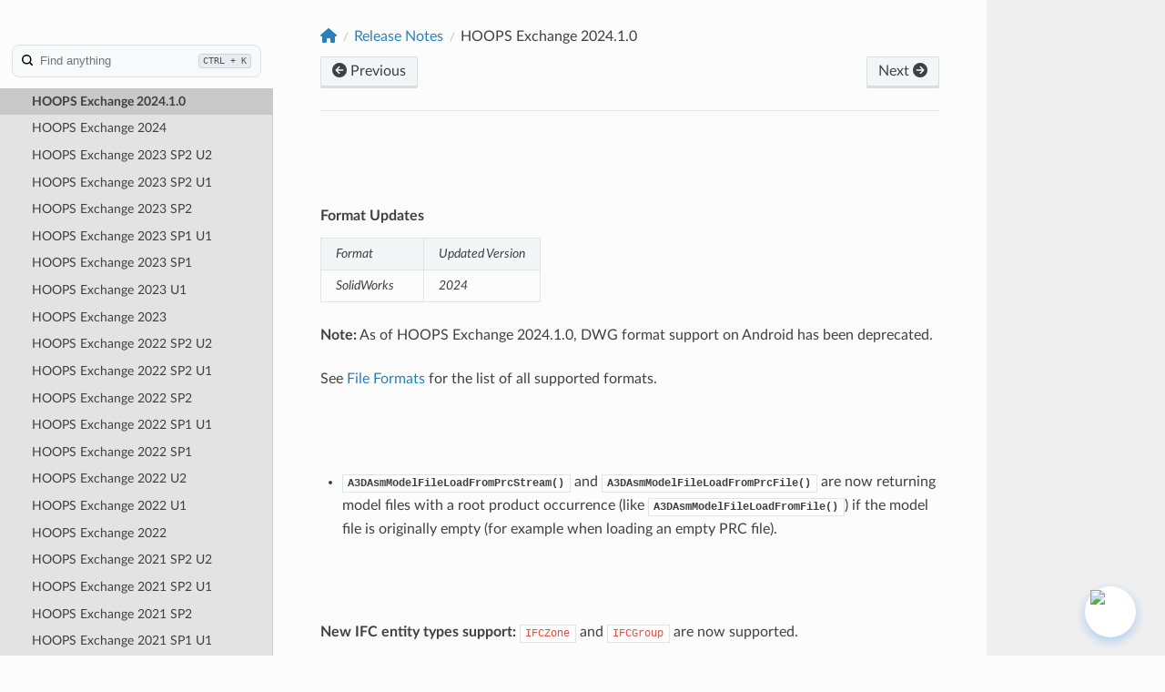

--- FILE ---
content_type: text/html
request_url: https://docs-test.techsoft3d.com/exchange/master/release_notes/2024.1.0.html
body_size: 112814
content:
<!DOCTYPE html>
<html class="writer-html5" lang="en">

<head>

  
  <script src="https://cdn.jsdelivr.net/npm/marked/marked.min.js"></script>
  <script src="https://cdnjs.cloudflare.com/ajax/libs/interact.js/1.10.11/interact.min.js"></script>
  <link rel="stylesheet" href="https://cdnjs.cloudflare.com/ajax/libs/font-awesome/6.5.2/css/all.min.css" integrity="sha512-SnH5WK+bZxgPHs44uWIX+LLJAJ9/2PkPKZ5QiAj6Ta86w+fsb2TkcmfRyVX3pBnMFcV7oQPJkl9QevSCWr3W6A==" crossorigin="anonymous" referrerpolicy="no-referrer" />

  <!-- Google Tag Manager -->
  <script>(function (w, d, s, l, i) {
      w[l] = w[l] || []; w[l].push({
        'gtm.start':
          new Date().getTime(), event: 'gtm.js'
      }); var f = d.getElementsByTagName(s)[0],
        j = d.createElement(s), dl = l != 'dataLayer' ? '&l=' + l : ''; j.async = true; j.src =
          'https://www.googletagmanager.com/gtm.js?id=' + i + dl; f.parentNode.insertBefore(j, f);
    })(window, document, 'script', 'dataLayer', 'GTM-THL7V4V');</script>
  <!-- End Google Tag Manager -->

  <meta charset="utf-8" />
  <meta name="viewport" content="width=device-width, initial-scale=1.0" />
  <title>HOOPS Exchange 2024.1.0 &mdash; HOOPS Exchange Documentation</title>
  <link rel="stylesheet" href="../_static/pygments.css" type="text/css" />
  <link rel="stylesheet" href="../_static/css/ts3d.css" type="text/css" />
  <link rel="stylesheet" href="../_static/copybutton.css" type="text/css" />
  <link rel="stylesheet" href="../_static/tabs.css" type="text/css" />
  <link rel="stylesheet" href="../_static/design-style.1e8bd061cd6da7fc9cf755528e8ffc24.min.css" type="text/css" />
  <link rel="stylesheet" href="../_static/css/algolia.css" type="text/css" />
  <link rel="stylesheet" href="../_static/css/chat.css" type="text/css" />
  <link rel="stylesheet" href="../_static/css/custom.css" type="text/css" />
  <link rel="shortcut icon" href="../_static/favicon.ico" />
  <!--[if lt IE 9]>
    <script src="../_static/js/html5shiv.min.js"></script>
  <![endif]-->
  
    <script data-url_root="../" id="documentation_options" src="../_static/documentation_options.js"></script>
    <script src="../_static/jquery.js"></script>
    <script src="../_static/underscore.js"></script>
    <script src="../_static/_sphinx_javascript_frameworks_compat.js"></script>
    <script src="../_static/doctools.js"></script>
    <script src="../_static/sphinx_highlight.js"></script>
    <script src="../_static/clipboard.min.js"></script>
    <script src="../_static/copybutton.js"></script>
    <script src="../_static/design-tabs.js"></script>
    <script src="../_static/js/AlgoliaController.js"></script>
    <script src="../_static/js/chatbot.js"></script>
    <script src="../_static/js/custom.js"></script>
    <script src="../_static/js/theme.js"></script>
    <script src="../_static/js/ts3d.js"></script>
    <script src="../_static/js/banner-component.js"></script>
    <meta name="commit-hash" content="d84cf92dce59101f6cc5c6e0e7a81297011d5bcf">

    <meta name="theme-version" content="5.3.9">
    <link rel="index" title="Index" href="../genindex.html" />
    <link rel="search" title="Search" href="../search.html" />
    <link rel="copyright" title="© Copyright 2025, Tech Soft 3D" href="https://www.techsoft3d.com" />
    <link rel="next" title="HOOPS Exchange 2024" href="2024.html" />
    <link rel="prev" title="HOOPS Exchange 2024.2.0" href="2024.2.0.html" /> 
</head>

<body class="wy-body-for-nav" 
  style="--header-background: var(--he-logo)" >
  <!-- Google Tag Manager (noscript) -->
  <noscript><iframe src="https://www.googletagmanager.com/ns.html?id=GTM-THL7V4V" height="0" width="0"
      style="display:none;visibility:hidden"></iframe></noscript>
  <!-- End Google Tag Manager (noscript) --> 
  <div class="wy-grid-for-nav">
    <nav data-toggle="wy-nav-shift" class="wy-nav-side">
      <div class="wy-side-scroll">
        <div class="wy-side-nav-search">
          <a href="../index.html">
              <img src="../_static/HE-logo-white.svg" class="logo" alt="Logo" />
            </a>
  

  <script src="https://cdn.jsdelivr.net/npm/tingle.js@0.16.0/src/tingle.min.js"></script>
  <link rel="stylesheet" href="https://cdn.jsdelivr.net/npm/tingle.js@0.16.0/src/tingle.min.css">
  <script src="https://cdn.jsdelivr.net/npm/jquery@3.6.3/dist/jquery.min.js"></script>
  <script src="https://cdn.jsdelivr.net/npm/device-uuid@1.0.4/lib/device-uuid.min.js"></script>
  <script src="https://cdn.jsdelivr.net/npm/algoliasearch@4.20.0/dist/algoliasearch-lite.umd.js" 
  integrity="sha256-DABVk+hYj0mdUzo+7ViJC6cwLahQIejFvC+my2M/wfM=" crossorigin="anonymous"></script>
  <script src="https://cdn.jsdelivr.net/npm/instantsearch.js@4.56.11/dist/instantsearch.production.min.js" 
  integrity="sha256-yHeFqoETm5zMdsbcQREJvirJYZ23K6CuCVsD1alui7E=" crossorigin="anonymous"></script>
  <link rel="stylesheet" href="https://cdn.jsdelivr.net/npm/instantsearch.css@7.4.5/themes/satellite-min.css"
    integrity="sha256-TehzF/2QvNKhGQrrNpoOb2Ck4iGZ1J/DI4pkd2oUsBc=" crossorigin="anonymous">
    <script src="https://cdn.jsdelivr.net/npm/@algolia/autocomplete-js@1.11.0/dist/umd/index.production.min.js"></script>
    <script src="https://cdn.jsdelivr.net/npm/@algolia/autocomplete-plugin-recent-searches@1.11.0/dist/umd/index.production.min.js"></script>
    <script src="https://cdn.jsdelivr.net/npm/@algolia/autocomplete-plugin-query-suggestions"></script>
    <script>
      const { createQuerySuggestionsPlugin } = window[
        '@algolia/autocomplete-plugin-query-suggestions'
      ];
    </script>

  

   
  
  <script>
    const project = "HOOPS Exchange";
    const release = "";
    const commitHash = "d84cf92dce59101f6cc5c6e0e7a81297011d5bcf";
    var branchName = "master";
    const LogoImagePath = "../_static/HE-logo-white.svg";
    const force_algolia_search = false;
    var ALGOLIA_INSIGHTS_SRC = "https://cdn.jsdelivr.net/npm/search-insights@2.0.3";
    var SearchFilePath = "../search.html" 
    !function (e, a, t, n, s, i, c) {
      e.AlgoliaAnalyticsObject = s, e[s] = e[s] || function () {
        (e[s].queue = e[s].queue || []).push(arguments)
      }, i = a.createElement(t), c = a.getElementsByTagName(t)[0],
        i.async = 1, i.src = n, c.parentNode.insertBefore(i, c)
    }(window, document, "script", ALGOLIA_INSIGHTS_SRC, "aa");
  </script>


            <div id="entersearch" class=' type : "Documentation page" AND product :"HOOPS Exchange" '>
              <button type="button" class="Search-searchbar">
                <div class="SVGInline SVGInline--cleaned SVG Icon Icon--search SearchIcon SVG--color SVG--color--gray200 Box-root Flex-flex">
                  <svg class="SVGInline-svg SVGInline--cleaned-svg SVG-svg Icon-svg Icon--search-svg SearchIcon-svg SVG--color-svg SVG--color--gray200-svg" style="width: 12px;height: 12px;" height="16" viewBox="0 0 16 16" width="16" xmlns="http://www.w3.org/2000/svg">
                    <path d="M12.6 11.2c.037.028.073.059.107.093l3 3a1 1 0 1 1-1.414 1.414l-3-3a1.009 1.009 0 0 1-.093-.107 7 7 0 1 1 1.4-1.4zM7 12A5 5 0 1 0 7 2a5 5 0 0 0 0 10z" fill-rule="evenodd"></path></svg></div>
                    Find anything
                    <kbd class="Search-searchbar-kbd">CTRL + K</kbd></button>
            </div>


        </div><div class=" wy-menu wy-menu-vertical" data-spy="affix" role="navigation"
          aria-label=" Navigation menu">
          <p class="caption" role="heading"><span class="caption-text">Getting Started</span></p>
<ul>
<li class="toctree-l1"><a class="reference internal" href="../start/technical-overview.html">Technical Overview</a></li>
<li class="toctree-l1"><a class="reference internal" href="../start/supported-formats.html">File Formats</a></li>
<li class="toctree-l1"><a class="reference internal" href="../start/supported-platforms.html">Supported Platforms</a></li>
<li class="toctree-l1"><a class="reference internal" href="../start/evaluating-exchange.html">Evaluating HOOPS Exchange</a></li>
</ul>
<p class="caption" role="heading"><span class="caption-text">C Tutorials</span></p>
<ul>
<li class="toctree-l1"><a class="reference internal" href="../tutorials/c/environment-setup.html">1. Set Up Your Environment</a></li>
<li class="toctree-l1"><a class="reference internal" href="../tutorials/c/file-to-file-translation.html">2. File-to-File Translation</a></li>
<li class="toctree-l1"><a class="reference internal" href="../tutorials/c/print-assembly-structure.html">3. Traverse CAD Structure</a></li>
<li class="toctree-l1"><a class="reference internal" href="../tutorials/c/mesh-viewer-sample.html">4. Write a CAD Viewer</a></li>
</ul>
<p class="caption" role="heading"><span class="caption-text">C# Tutorials</span></p>
<ul>
<li class="toctree-l1"><a class="reference internal" href="../tutorials/cs/environment-setup.html">1. Set Up Your Environment</a></li>
<li class="toctree-l1"><a class="reference internal" href="../tutorials/cs/file-to-file-translation.html">2. File-to-File Translation</a></li>
<li class="toctree-l1"><a class="reference internal" href="../tutorials/cs/print-assembly-structure.html">3. Traverse CAD Structure</a></li>
</ul>
<p class="caption" role="heading"><span class="caption-text">Programming Guide</span></p>
<ul>
<li class="toctree-l1"><a class="reference internal" href="../guide/start.html">Fundamentals</a></li>
<li class="toctree-l1"><a class="reference internal" href="../guide/basic_operations.html">Basic Operations</a><ul>
<li class="toctree-l2"><a class="reference internal" href="../guide/basic_operations/initialize-hoops-exchange.html">Initializing HOOPS Exchange</a><ul>
<li class="toctree-l3"><a class="reference internal" href="../extension.html">Extending HOOPS Exchange</a></li>
</ul>
</li>
<li class="toctree-l2"><a class="reference internal" href="../guide/basic_operations/load_model.html">Simple Load and Export</a></li>
<li class="toctree-l2"><a class="reference internal" href="../guide/basic_operations/prc_basics.html">PRC</a><ul>
<li class="toctree-l3"><a class="reference internal" href="../guide/persistent_ids.html">Persistent ID’s</a></li>
</ul>
</li>
<li class="toctree-l2"><a class="reference internal" href="../guide/basic_operations/building_prc.html">Building PRC</a><ul>
<li class="toctree-l3"><a class="reference internal" href="../guide/basic_operations/building_prc_1.html">Creating a Model File Entity and Exporting It to a Physical File</a></li>
<li class="toctree-l3"><a class="reference internal" href="../guide/basic_operations/building_prc_2.html">Creating PRC Entities</a></li>
<li class="toctree-l3"><a class="reference internal" href="../guide/basic_operations/building_prc_3.html">Creating Representation Item PRC Entities</a></li>
<li class="toctree-l3"><a class="reference internal" href="../guide/basic_operations/building_prc_4.html">Creating Topology PRC Entities</a></li>
<li class="toctree-l3"><a class="reference internal" href="../guide/basic_operations/building_prc_5.html">Creating Geometry PRC Entities</a></li>
<li class="toctree-l3"><a class="reference internal" href="../guide/basic_operations/building_prc_6.html">Defining Root-Level Attributes for a PRC Entity</a></li>
<li class="toctree-l3"><a class="reference internal" href="../guide/basic_operations/building_prc_7.html">Deleting a PRC Tree</a></li>
</ul>
</li>
<li class="toctree-l2"><a class="reference internal" href="../guide/basic_operations/using_progress_functions.html">Using Progress Functions</a></li>
</ul>
</li>
<li class="toctree-l1"><a class="reference internal" href="../guide/product_occurrences.html">Entities</a></li>
<li class="toctree-l1"><a class="reference internal" href="../guide/units.html">Unit System</a></li>
<li class="toctree-l1"><a class="reference internal" href="../guide/geometry.html">Geometry</a><ul>
<li class="toctree-l2"><a class="reference internal" href="../guide/geometry/reading_geometry.html">Reading Model Geometry</a></li>
<li class="toctree-l2"><a class="reference internal" href="../guide/geometry/getting_tessellation.html">Reading Tessellation</a><ul>
<li class="toctree-l3"><a class="reference internal" href="../guide/geometry/using_a3d_mesh_data.html">Getting Tessellation using <code class="docutils literal notranslate"><span class="pre">A3DMeshData</span></code></a></li>
</ul>
</li>
<li class="toctree-l2"><a class="reference internal" href="../guide/geometry/getting_brep.html">Getting B-Rep Data</a></li>
<li class="toctree-l2"><a class="reference internal" href="../guide/geometry/tessellation_example.html">Tessellation Example</a></li>
<li class="toctree-l2"><a class="reference internal" href="../guide/geometry/approx_as_analytics.html">Approximating Curves and Surfaces as Analytics</a></li>
<li class="toctree-l2"><a class="reference internal" href="../guide/geometry/convert_brep_to_nurbs.html">Converting B-Rep to NURBS</a></li>
</ul>
</li>
<li class="toctree-l1"><a class="reference internal" href="../guide/metadata.html">Entity Attributes and Metadata</a><ul>
<li class="toctree-l2"><a class="reference internal" href="../guide/metadata/colors_materials.html">Colors and Materials</a></li>
<li class="toctree-l2"><a class="reference internal" href="../guide/metadata/managing_attribute_inheritance.html">Managing Attribute Inheritance</a></li>
<li class="toctree-l2"><a class="reference internal" href="../guide/metadata/transformations.html">Transformations</a></li>
<li class="toctree-l2"><a class="reference internal" href="../guide/metadata/bounding_box.html">Getting the Bounding Box</a></li>
<li class="toctree-l2"><a class="reference internal" href="../guide/metadata/generic_attributes.html">Generic Attributes</a></li>
<li class="toctree-l2"><a class="reference internal" href="../guide/metadata/generic_attributes.html#a-complete-example">A Complete Example</a></li>
<li class="toctree-l2"><a class="reference internal" href="../guide/metadata/unit_attributes.html">Unit Attributes</a></li>
</ul>
</li>
<li class="toctree-l1"><a class="reference internal" href="../guide/markup.html">Markup and Views</a></li>
<li class="toctree-l1"><a class="reference internal" href="../guide/advanced.html">Advanced Functions</a></li>
<li class="toctree-l1"><a class="reference internal" href="../guide/parasolid.html">HOOPS Exchange for Parasolid Developers</a><ul>
<li class="toctree-l2"><a class="reference internal" href="../guide/parasolid/overview.html">HOOPS Exchange for Parasolid Developers</a></li>
<li class="toctree-l2"><a class="reference internal" href="../guide/parasolid/developers-getting-started.html">HOOPS Exchange for Parasolid Developers: Getting Started</a></li>
</ul>
</li>
<li class="toctree-l1"><a class="reference internal" href="../guide/publish.html">Advanced Publishing</a><ul>
<li class="toctree-l2"><a class="reference internal" href="../guide/publish/overview.html">Overview</a></li>
<li class="toctree-l2"><a class="reference internal" href="../guide/publish/model_creation.html">Creating a 3D Model</a></li>
<li class="toctree-l2"><a class="reference internal" href="../guide/publish/enrich.html">Enriching</a><ul>
<li class="toctree-l3"><a class="reference internal" href="../guide/publish/enrich/interactivity.html">Interactivity</a></li>
<li class="toctree-l3"><a class="reference internal" href="../guide/publish/enrich/animation.html">Animation API</a></li>
<li class="toctree-l3"><a class="reference internal" href="../guide/publish/enrich/interactivity_object_table.html">Using Object Data Tables</a></li>
<li class="toctree-l3"><a class="reference internal" href="../guide/publish/enrich/interactivity_datamodel.html">Data Model</a></li>
<li class="toctree-l3"><a class="reference internal" href="../guide/publish/enrich/javascript.html">Using JavaScript</a></li>
<li class="toctree-l3"><a class="reference internal" href="../guide/publish/enrich/unique_ids.html">Getting Unique Identifiers</a></li>
<li class="toctree-l3"><a class="reference internal" href="../guide/publish/enrich/enrich.html">Using Tetra 4D Enrich Templates</a></li>
</ul>
</li>
<li class="toctree-l2"><a class="reference internal" href="../guide/publish/authoring.html">Authoring</a><ul>
<li class="toctree-l3"><a class="reference internal" href="../guide/publish/authoring/entities.html">Overview</a></li>
<li class="toctree-l3"><a class="reference internal" href="../guide/publish/authoring/working.html">Creating a PDF from scratch</a></li>
<li class="toctree-l3"><a class="reference internal" href="../guide/publish/authoring/document.html">Document Functionalities</a></li>
<li class="toctree-l3"><a class="reference internal" href="../guide/publish/authoring/inserting_data.html">Page Layout</a></li>
<li class="toctree-l3"><a class="reference internal" href="../guide/publish/authoring/populating_fields.html">Populating Fields</a></li>
<li class="toctree-l3"><a class="reference internal" href="../guide/publish/authoring/defining_3d.html">Defining 3D</a></li>
</ul>
</li>
<li class="toctree-l2"><a class="reference internal" href="../guide/publish/export.html">Exporting to Web Format</a><ul>
<li class="toctree-l3"><a class="reference internal" href="../guide/publish/export/view3d.html">Exporting a model to web format</a></li>
<li class="toctree-l3"><a class="reference internal" href="../guide/publish/export/viewpdf.html">Exporting a PDF to the web format</a></li>
<li class="toctree-l3"><a class="reference internal" href="../guide/publish/export/viewpdf_customize.html">Customize a PDF web export</a></li>
</ul>
</li>
</ul>
</li>
<li class="toctree-l1"><a class="reference internal" href="../guide/feature_trees.html">Feature Trees</a></li>
<li class="toctree-l1"><a class="reference internal" href="../guide/publications.html">Publications</a></li>
<li class="toctree-l1"><a class="reference internal" href="../guide/layers.html">Layers</a></li>
<li class="toctree-l1"><a class="reference internal" href="../guide/bim.html">BIM</a></li>
<li class="toctree-l1"><a class="reference internal" href="../guide/tree_traversal.html">Tree Traversal API</a></li>
</ul>
<p class="caption" role="heading"><span class="caption-text">API References</span></p>
<ul>
<li class="toctree-l1"><a class="reference internal" href="../api/c/index.html">C API Primer</a><ul>
<li class="toctree-l2"><a class="reference internal" href="../guide/start/api-conventions.html">API Conventions</a></li>
<li class="toctree-l2"><a class="reference internal" href="../api/c/structure_index.html">All Structures</a></li>
<li class="toctree-l2"><a class="reference internal" href="../api/c/function_index.html">All Functions</a></li>
<li class="toctree-l2"><a class="reference internal" href="../api/c/topics/a3d_pdf_FilterViewsBit.html">Field to indicate the options for filtering 3D views.</a></li>
<li class="toctree-l2"><a class="reference internal" href="../api/c/topics/a3d_publishhtml_scs_module.html">Export SCS Module</a><ul>
<li class="toctree-l3"><a class="reference internal" href="../api/c/structures/A3DRWParamsExportScsData.html">A3DRWParamsExportScsData</a></li>
<li class="toctree-l3"><a class="reference internal" href="../api/c/functions/A3DAsmModelFileExportToSCSFile.html">A3DAsmModelFileExportToSCSFile</a></li>
</ul>
</li>
<li class="toctree-l2"><a class="reference internal" href="../api/c/topics/a3d_publishhtml_monolithic_module.html">Export monolithic HTML Module</a><ul>
<li class="toctree-l3"><a class="reference internal" href="../api/c/structures/A3DRWHtmlOfflineData.html">A3DRWHtmlOfflineData</a></li>
<li class="toctree-l3"><a class="reference internal" href="../api/c/structures/A3DRwHtmlMetaTag.html">A3DRwHtmlMetaTag</a></li>
<li class="toctree-l3"><a class="reference internal" href="../api/c/structures/A3DRWParamsExportHtmlData.html">A3DRWParamsExportHtmlData</a></li>
<li class="toctree-l3"><a class="reference internal" href="../api/c/functions/A3DAsmModelFileExportToHTMLFile.html">A3DAsmModelFileExportToHTMLFile</a></li>
</ul>
</li>
<li class="toctree-l2"><a class="reference internal" href="../api/c/topics/a3d_graphicsbits.html">Bit Field for Behavior on Graphics</a></li>
<li class="toctree-l2"><a class="reference internal" href="../api/c/topics/a3d_style.html">Display Style</a><ul>
<li class="toctree-l3"><a class="reference internal" href="../api/c/enums/A3DERenderingMode.html">A3DERenderingMode</a></li>
</ul>
</li>
<li class="toctree-l2"><a class="reference internal" href="../api/c/topics/a3d_drawing_modelbit.html">Value for undefined active sheet</a></li>
<li class="toctree-l2"><a class="reference internal" href="../api/c/topics/a3d_revit_links.html">Bit field flag Defining how Linked files are managed, for Revit files.</a></li>
<li class="toctree-l2"><a class="reference internal" href="../api/c/topics/a3d_graphics_module.html">Graphics</a><ul>
<li class="toctree-l3"><a class="reference internal" href="../api/c/structures/A3DGraphicsData.html">A3DGraphicsData</a></li>
<li class="toctree-l3"><a class="reference internal" href="../api/c/structures/A3DGraphStyleData.html">A3DGraphStyleData</a></li>
<li class="toctree-l3"><a class="reference internal" href="../api/c/structures/A3DGraphRgbColorData.html">A3DGraphRgbColorData</a></li>
<li class="toctree-l3"><a class="reference internal" href="../api/c/structures/A3DGraphLinePatternData.html">A3DGraphLinePatternData</a></li>
<li class="toctree-l3"><a class="reference internal" href="../api/c/structures/A3DGraphMaterialData.html">A3DGraphMaterialData</a></li>
<li class="toctree-l3"><a class="reference internal" href="../api/c/structures/A3DGraphPictureData.html">A3DGraphPictureData</a></li>
<li class="toctree-l3"><a class="reference internal" href="../api/c/structures/A3DGraphDottingPatternData.html">A3DGraphDottingPatternData</a></li>
<li class="toctree-l3"><a class="reference internal" href="../api/c/structures/A3DGraphHatchingPatternLineData.html">A3DGraphHatchingPatternLineData</a></li>
<li class="toctree-l3"><a class="reference internal" href="../api/c/structures/A3DGraphHatchingPatternData.html">A3DGraphHatchingPatternData</a></li>
<li class="toctree-l3"><a class="reference internal" href="../api/c/structures/A3DGraphSolidPatternData.html">A3DGraphSolidPatternData</a></li>
<li class="toctree-l3"><a class="reference internal" href="../api/c/structures/A3DGraphVPicturePatternData.html">A3DGraphVPicturePatternData</a></li>
<li class="toctree-l3"><a class="reference internal" href="../api/c/structures/A3DGraphAmbientLightData.html">A3DGraphAmbientLightData</a></li>
<li class="toctree-l3"><a class="reference internal" href="../api/c/structures/A3DGraphPointLightData.html">A3DGraphPointLightData</a></li>
<li class="toctree-l3"><a class="reference internal" href="../api/c/structures/A3DGraphSpotLightData.html">A3DGraphSpotLightData</a></li>
<li class="toctree-l3"><a class="reference internal" href="../api/c/structures/A3DGraphDirectionalLightData.html">A3DGraphDirectionalLightData</a></li>
<li class="toctree-l3"><a class="reference internal" href="../api/c/structures/A3DMiscCascadedAttributesData.html">A3DMiscCascadedAttributesData</a></li>
<li class="toctree-l3"><a class="reference internal" href="../api/c/functions/A3DGraphicsGet.html">A3DGraphicsGet</a></li>
<li class="toctree-l3"><a class="reference internal" href="../api/c/functions/A3DGraphicsCreate.html">A3DGraphicsCreate</a></li>
<li class="toctree-l3"><a class="reference internal" href="../api/c/functions/A3DGraphicsDelete.html">A3DGraphicsDelete</a></li>
<li class="toctree-l3"><a class="reference internal" href="../api/c/functions/A3DGlobalGetGraphStyleData.html">A3DGlobalGetGraphStyleData</a></li>
<li class="toctree-l3"><a class="reference internal" href="../api/c/functions/A3DGlobalInsertGraphStyle.html">A3DGlobalInsertGraphStyle</a></li>
<li class="toctree-l3"><a class="reference internal" href="../api/c/functions/A3DGlobalGetGraphRgbColorData.html">A3DGlobalGetGraphRgbColorData</a></li>
<li class="toctree-l3"><a class="reference internal" href="../api/c/functions/A3DGlobalInsertGraphRgbColor.html">A3DGlobalInsertGraphRgbColor</a></li>
<li class="toctree-l3"><a class="reference internal" href="../api/c/functions/A3DGlobalGetGraphLinePatternData.html">A3DGlobalGetGraphLinePatternData</a></li>
<li class="toctree-l3"><a class="reference internal" href="../api/c/functions/A3DGlobalGetGraphMaterialData.html">A3DGlobalGetGraphMaterialData</a></li>
<li class="toctree-l3"><a class="reference internal" href="../api/c/functions/A3DGlobalInsertGraphMaterial.html">A3DGlobalInsertGraphMaterial</a></li>
<li class="toctree-l3"><a class="reference internal" href="../api/c/functions/A3DGlobalGetGraphPictureData.html">A3DGlobalGetGraphPictureData</a></li>
<li class="toctree-l3"><a class="reference internal" href="../api/c/functions/A3DGlobalInsertGraphPicture.html">A3DGlobalInsertGraphPicture</a></li>
<li class="toctree-l3"><a class="reference internal" href="../api/c/functions/A3DGlobalGetGraphDottingPatternData.html">A3DGlobalGetGraphDottingPatternData</a></li>
<li class="toctree-l3"><a class="reference internal" href="../api/c/functions/A3DGlobalInsertGraphDottingPattern.html">A3DGlobalInsertGraphDottingPattern</a></li>
<li class="toctree-l3"><a class="reference internal" href="../api/c/functions/A3DGlobalGetGraphHatchingPatternData.html">A3DGlobalGetGraphHatchingPatternData</a></li>
<li class="toctree-l3"><a class="reference internal" href="../api/c/functions/A3DGlobalInsertGraphHatchingPattern.html">A3DGlobalInsertGraphHatchingPattern</a></li>
<li class="toctree-l3"><a class="reference internal" href="../api/c/functions/A3DGlobalGetGraphSolidPatternData.html">A3DGlobalGetGraphSolidPatternData</a></li>
<li class="toctree-l3"><a class="reference internal" href="../api/c/functions/A3DGlobalInsertGraphSolidPattern.html">A3DGlobalInsertGraphSolidPattern</a></li>
<li class="toctree-l3"><a class="reference internal" href="../api/c/functions/A3DGlobalGetGraphVPicturePatternData.html">A3DGlobalGetGraphVPicturePatternData</a></li>
<li class="toctree-l3"><a class="reference internal" href="../api/c/functions/A3DGlobalInsertGraphVPicturePattern.html">A3DGlobalInsertGraphVPicturePattern</a></li>
<li class="toctree-l3"><a class="reference internal" href="../api/c/functions/A3DGraphCameraGet.html">A3DGraphCameraGet</a></li>
<li class="toctree-l3"><a class="reference internal" href="../api/c/functions/A3DGraphCameraCreate.html">A3DGraphCameraCreate</a></li>
<li class="toctree-l3"><a class="reference internal" href="../api/c/functions/A3DGraphAmbientLightGet.html">A3DGraphAmbientLightGet</a></li>
<li class="toctree-l3"><a class="reference internal" href="../api/c/functions/A3DGraphAmbientLightCreate.html">A3DGraphAmbientLightCreate</a></li>
<li class="toctree-l3"><a class="reference internal" href="../api/c/functions/A3DGraphPointLightGet.html">A3DGraphPointLightGet</a></li>
<li class="toctree-l3"><a class="reference internal" href="../api/c/functions/A3DGraphPointLightCreate.html">A3DGraphPointLightCreate</a></li>
<li class="toctree-l3"><a class="reference internal" href="../api/c/functions/A3DGraphSpotLightGet.html">A3DGraphSpotLightGet</a></li>
<li class="toctree-l3"><a class="reference internal" href="../api/c/functions/A3DGraphSpotLightCreate.html">A3DGraphSpotLightCreate</a></li>
<li class="toctree-l3"><a class="reference internal" href="../api/c/functions/A3DGraphDirectionalLightGet.html">A3DGraphDirectionalLightGet</a></li>
<li class="toctree-l3"><a class="reference internal" href="../api/c/functions/A3DGraphDirectionalLightCreate.html">A3DGraphDirectionalLightCreate</a></li>
<li class="toctree-l3"><a class="reference internal" href="../api/c/functions/A3DGraphSceneDisplayParametersGet.html">A3DGraphSceneDisplayParametersGet</a></li>
<li class="toctree-l3"><a class="reference internal" href="../api/c/functions/A3DGraphSceneDisplayParametersCreate.html">A3DGraphSceneDisplayParametersCreate</a></li>
<li class="toctree-l3"><a class="reference internal" href="../api/c/functions/A3DMiscCascadedAttributesCreate.html">A3DMiscCascadedAttributesCreate</a></li>
<li class="toctree-l3"><a class="reference internal" href="../api/c/functions/A3DMiscCascadedAttributesDelete.html">A3DMiscCascadedAttributesDelete</a></li>
<li class="toctree-l3"><a class="reference internal" href="../api/c/functions/A3DMiscCascadedAttributesGet.html">A3DMiscCascadedAttributesGet</a></li>
<li class="toctree-l3"><a class="reference internal" href="../api/c/functions/A3DMiscCascadedAttributesPush.html">A3DMiscCascadedAttributesPush</a></li>
<li class="toctree-l3"><a class="reference internal" href="../api/c/functions/A3DMiscPointerFromIndexGet.html">A3DMiscPointerFromIndexGet</a></li>
<li class="toctree-l3"><a class="reference internal" href="../api/c/functions/A3DMiscRootBaseInsertAttribute.html">A3DMiscRootBaseInsertAttribute</a></li>
</ul>
</li>
<li class="toctree-l2"><a class="reference internal" href="../api/c/topics/a3d_textures.html">Textures</a><ul>
<li class="toctree-l3"><a class="reference internal" href="../api/c/topics/a3dtexture_definition.html">Texture Definition</a></li>
<li class="toctree-l3"><a class="reference internal" href="../api/c/topics/a3dtexture_application.html">Texture Application</a></li>
</ul>
</li>
<li class="toctree-l2"><a class="reference internal" href="../api/c/topics/a3d_fundamental_types.html">Fundamental Type Definitions</a><ul>
<li class="toctree-l3"><a class="reference internal" href="../api/c/types/A3DBool.html">A3DBool</a></li>
<li class="toctree-l3"><a class="reference internal" href="../api/c/types/A3DPtr.html">A3DPtr</a></li>
<li class="toctree-l3"><a class="reference internal" href="../api/c/types/A3DVoid.html">A3DVoid</a></li>
<li class="toctree-l3"><a class="reference internal" href="../api/c/types/A3DInt8.html">A3DInt8</a></li>
<li class="toctree-l3"><a class="reference internal" href="../api/c/types/A3DUns8.html">A3DUns8</a></li>
<li class="toctree-l3"><a class="reference internal" href="../api/c/types/A3DInt16.html">A3DInt16</a></li>
<li class="toctree-l3"><a class="reference internal" href="../api/c/types/A3DUns16.html">A3DUns16</a></li>
<li class="toctree-l3"><a class="reference internal" href="../api/c/types/A3DInt32.html">A3DInt32</a></li>
<li class="toctree-l3"><a class="reference internal" href="../api/c/types/A3DUns32.html">A3DUns32</a></li>
<li class="toctree-l3"><a class="reference internal" href="../api/c/types/A3DFloat.html">A3DFloat</a></li>
<li class="toctree-l3"><a class="reference internal" href="../api/c/types/A3DDouble.html">A3DDouble</a></li>
<li class="toctree-l3"><a class="reference internal" href="../api/c/types/A3DUTF8Char.html">A3DUTF8Char</a></li>
<li class="toctree-l3"><a class="reference internal" href="../api/c/types/A3DUniChar.html">A3DUniChar</a></li>
</ul>
</li>
<li class="toctree-l2"><a class="reference internal" href="../api/c/topics/a3d_pdflib_functions.html">PDF Library Session Functions</a><ul>
<li class="toctree-l3"><a class="reference internal" href="../api/c/functions/deprecated_A3DPDFInitializePDFLib.html">deprecated_A3DPDFInitializePDFLib</a></li>
<li class="toctree-l3"><a class="reference internal" href="../api/c/functions/A3DPDFInitializePDFLibAndResourceDirectory.html">A3DPDFInitializePDFLibAndResourceDirectory</a></li>
<li class="toctree-l3"><a class="reference internal" href="../api/c/functions/A3DPDFTerminatePDFLib.html">A3DPDFTerminatePDFLib</a></li>
<li class="toctree-l3"><a class="reference internal" href="../api/c/functions/A3DPDFCheckPDFLibInitialization.html">A3DPDFCheckPDFLibInitialization</a></li>
</ul>
</li>
<li class="toctree-l2"><a class="reference internal" href="../api/c/topics/a3d_publishpdf_module.html">PDF Module</a><ul>
<li class="toctree-l3"><a class="reference internal" href="../api/c/topics/a3d_pdfentitytypes_module.html">PDF Entity Types</a></li>
<li class="toctree-l3"><a class="reference internal" href="../api/c/topics/a3d_pdf_document_module.html">Document Module</a></li>
<li class="toctree-l3"><a class="reference internal" href="../api/c/topics/a3d_pdf_layout_module.html">Layout Module</a></li>
<li class="toctree-l3"><a class="reference internal" href="../api/c/topics/a3d_pdf_3D_module.html">3D PDF Model Module</a></li>
<li class="toctree-l3"><a class="reference internal" href="../api/c/topics/a3d_pdf_interactivity_module.html">Interactivity Module</a></li>
<li class="toctree-l3"><a class="reference internal" href="../api/c/topics/a3d_pdf_exportimage_module.html">Export Image Module</a></li>
</ul>
</li>
<li class="toctree-l2"><a class="reference internal" href="../api/c/topics/a3d_publish_modelfile_loadexport.html">Load &amp; Export Module</a><ul>
<li class="toctree-l3"><a class="reference internal" href="../api/c/topics/a3d_read.html">Load Module</a></li>
<li class="toctree-l3"><a class="reference internal" href="../api/c/topics/a3d_write.html">Export Module</a></li>
</ul>
</li>
<li class="toctree-l2"><a class="reference internal" href="../api/c/topics/a3d_base_module.html">Base Module</a><ul>
<li class="toctree-l3"><a class="reference internal" href="../api/c/topics/a3d_libsession_functions.html">Library Session Functions</a></li>
<li class="toctree-l3"><a class="reference internal" href="../api/c/topics/a3d_license_module.html">License module</a></li>
<li class="toctree-l3"><a class="reference internal" href="../api/c/topics/a3d_malloc_functions.html">Custom Memory Allocation</a></li>
<li class="toctree-l3"><a class="reference internal" href="../api/c/topics/a3d_message_functions.html">Custom Report</a></li>
<li class="toctree-l3"><a class="reference internal" href="../api/c/topics/a3d_trace_functions.html">Custom API Trace functions</a></li>
<li class="toctree-l3"><a class="reference internal" href="../api/c/topics/a3d_progress_functions.html">Custom Progress-Indicator</a></li>
<li class="toctree-l3"><a class="reference internal" href="../api/c/types/A3DCallbackAPITrace.html">A3DCallbackAPITrace</a></li>
<li class="toctree-l3"><a class="reference internal" href="../api/c/functions/A3DDllSetCallbackAPITrace.html">A3DDllSetCallbackAPITrace</a></li>
</ul>
</li>
<li class="toctree-l2"><a class="reference internal" href="../api/c/topics/a3d_drawing_filledarea.html">A3d_drawing_filledarea</a><ul>
<li class="toctree-l3"><a class="reference internal" href="../api/c/enums/A3DEDrawingFilledAreaMode.html">A3DEDrawingFilledAreaMode</a></li>
</ul>
</li>
<li class="toctree-l2"><a class="reference internal" href="../api/c/topics/a3d_readwrite_module.html">Load &amp; Export Module</a></li>
<li class="toctree-l2"><a class="reference internal" href="../api/c/topics/a3d_tools_module.html">Tools Module</a><ul>
<li class="toctree-l3"><a class="reference internal" href="../api/c/topics/a3d_evaluate.html">Eval on curves and surfaces</a></li>
<li class="toctree-l3"><a class="reference internal" href="../api/c/topics/a3d_Healing.html">Healing</a></li>
<li class="toctree-l3"><a class="reference internal" href="../api/c/topics/a3d_UV_Classification.html">UV Classification</a></li>
<li class="toctree-l3"><a class="reference internal" href="../api/c/topics/a3d_ProjectPointCloud.html">Project Point Cloud</a></li>
<li class="toctree-l3"><a class="reference internal" href="../api/c/topics/a3d_ComputeSection.html">Compute Section</a></li>
<li class="toctree-l3"><a class="reference internal" href="../api/c/topics/a3d_CompareFaces.html">Compare faces</a></li>
<li class="toctree-l3"><a class="reference internal" href="../api/c/topics/a3d_HLR_Compute.html">Compute HLR</a></li>
<li class="toctree-l3"><a class="reference internal" href="../api/c/topics/a3d_debug_functions.html">XML Trace File Generation</a></li>
<li class="toctree-l3"><a class="reference internal" href="../api/c/topics/a3d_collision.html">Collision computation</a></li>
<li class="toctree-l3"><a class="reference internal" href="../api/c/topics/a3d_draw_module.html">Draw Module</a></li>
<li class="toctree-l3"><a class="reference internal" href="../api/c/topics/a3d_simplify_modelfile_curve_and_surface_as_analytic.html">Simplify modelfile curves and surfaces as analytic</a></li>
<li class="toctree-l3"><a class="reference internal" href="../api/c/topics/a3d_repair_module.html">Mesh Repair</a></li>
<li class="toctree-l3"><a class="reference internal" href="../api/c/topics/a3d_copy_and_adapt_brep_model.html">Copy and adapt B-rep model</a></li>
<li class="toctree-l3"><a class="reference internal" href="../api/c/topics/a3d_adapt_and_replace_all_brep_in_modelfile.html">Adapt and replace all B-rep in model file</a></li>
<li class="toctree-l3"><a class="reference internal" href="../api/c/topics/a3d_entity_delete.html">Delete Entities</a></li>
<li class="toctree-l3"><a class="reference internal" href="../api/c/topics/a3d_entity_pdfid.html">Entity PDF IDs</a></li>
<li class="toctree-l3"><a class="reference internal" href="../api/c/topics/a3d_physical_properties.html">Physical properties</a></li>
</ul>
</li>
<li class="toctree-l2"><a class="reference internal" href="../api/c/topics/a3d_entitiesdata_module.html">Entity Access and Creation</a><ul>
<li class="toctree-l3"><a class="reference internal" href="../api/c/topics/a3d_constraint_module.html">Constraint Module</a></li>
<li class="toctree-l3"><a class="reference internal" href="../api/c/topics/a3d_feature_module.html">Feature module</a></li>
<li class="toctree-l3"><a class="reference internal" href="../api/c/topics/a3d_geometry_module.html">Geometry Module</a></li>
<li class="toctree-l3"><a class="reference internal" href="../api/c/topics/a3d_global_data_module.html">Global Data Module</a></li>
<li class="toctree-l3"><a class="reference internal" href="../api/c/topics/a3d_markup_module.html">Markup Module</a></li>
<li class="toctree-l3"><a class="reference internal" href="../api/c/topics/a3d_misc_module.html">Miscellaneous Module</a></li>
<li class="toctree-l3"><a class="reference internal" href="../api/c/topics/a3d_publication_module.html">Publication Module</a></li>
<li class="toctree-l3"><a class="reference internal" href="../api/c/topics/a3d_repitem.html">Representation Items Module</a></li>
<li class="toctree-l3"><a class="reference internal" href="../api/c/topics/a3d_rootentities_module.html">Root Entities Module</a></li>
<li class="toctree-l3"><a class="reference internal" href="../api/c/topics/a3d_structure_module.html">Structure Module</a></li>
<li class="toctree-l3"><a class="reference internal" href="../api/c/topics/a3d_tessellation_module.html">Tessellation Module</a></li>
<li class="toctree-l3"><a class="reference internal" href="../api/c/topics/a3d_topology_module.html">Topology Module</a></li>
<li class="toctree-l3"><a class="reference internal" href="../api/c/topics/a3d_entitytypes_module.html">Entity Types</a></li>
</ul>
</li>
<li class="toctree-l2"><a class="reference internal" href="../api/c/pages/deprecated.html">Deprecated List</a></li>
<li class="toctree-l2"><a class="reference internal" href="../api/c/files/A3DCommonReadWrite.h.html">A3DCommonReadWrite.h</a></li>
<li class="toctree-l2"><a class="reference internal" href="../api/c/files/A3DPDFAdvancedPublishSDK.h.html">A3DPDFAdvancedPublishSDK.h</a></li>
<li class="toctree-l2"><a class="reference internal" href="../api/c/files/A3DPDFDeprecated.h.html">A3DPDFDeprecated.h</a><ul>
<li class="toctree-l3"><a class="reference internal" href="../api/c/structures/deprecated_A3DPDFTableData.html">deprecated_A3DPDFTableData</a></li>
<li class="toctree-l3"><a class="reference internal" href="../api/c/functions/deprecated_A3DPDFTableCreate.html">deprecated_A3DPDFTableCreate</a></li>
<li class="toctree-l3"><a class="reference internal" href="../api/c/functions/deprecated_A3DPDFDefineSlideTable.html">deprecated_A3DPDFDefineSlideTable</a></li>
<li class="toctree-l3"><a class="reference internal" href="../api/c/functions/deprecated_A3DPDFDefineSlideTable2.html">deprecated_A3DPDFDefineSlideTable2</a></li>
<li class="toctree-l3"><a class="reference internal" href="../api/c/functions/deprecated_A3DPDFSlideTableLinkTo3DNodes.html">deprecated_A3DPDFSlideTableLinkTo3DNodes</a></li>
</ul>
</li>
<li class="toctree-l2"><a class="reference internal" href="../api/c/files/A3DPDFEnums.h.html">A3DPDFEnums.h</a><ul>
<li class="toctree-l3"><a class="reference internal" href="../api/c/enums/A3DWebOutPdfFormat.html">A3DWebOutPdfFormat</a></li>
<li class="toctree-l3"><a class="reference internal" href="../api/c/enums/A3DWebEHtmlOutputMode.html">A3DWebEHtmlOutputMode</a></li>
</ul>
</li>
<li class="toctree-l2"><a class="reference internal" href="../api/c/files/A3DPDFInitializeFunctions.h.html">A3DPDFInitializeFunctions.h</a></li>
<li class="toctree-l2"><a class="reference internal" href="../api/c/files/A3DPDFPublishSDK.h.html">A3DPDFPublishSDK.h</a><ul>
<li class="toctree-l3"><a class="reference internal" href="../api/c/functions/A3DConvertPDFToImage.html">A3DConvertPDFToImage</a></li>
</ul>
</li>
<li class="toctree-l2"><a class="reference internal" href="../api/c/files/A3DPDFReadWrite.h.html">A3DPDFReadWrite.h</a><ul>
<li class="toctree-l3"><a class="reference internal" href="../api/c/types/A3DPrcIdMap.html">A3DPrcIdMap</a></li>
<li class="toctree-l3"><a class="reference internal" href="../api/c/types/A3DPrcId.html">A3DPrcId</a></li>
<li class="toctree-l3"><a class="reference internal" href="../api/c/functions/A3DPrcIdMapCreate.html">A3DPrcIdMapCreate</a></li>
<li class="toctree-l3"><a class="reference internal" href="../api/c/functions/A3DPrcIdMapFindEntity.html">A3DPrcIdMapFindEntity</a></li>
<li class="toctree-l3"><a class="reference internal" href="../api/c/functions/A3DPrcIdMapFindId.html">A3DPrcIdMapFindId</a></li>
<li class="toctree-l3"><a class="reference internal" href="../api/c/functions/A3DConvertPDFToWebFormat.html">A3DConvertPDFToWebFormat</a></li>
</ul>
</li>
<li class="toctree-l2"><a class="reference internal" href="../api/c/files/A3DSDK.h.html">A3DSDK.h</a></li>
<li class="toctree-l2"><a class="reference internal" href="../api/c/files/A3DSDKAdvancedTools.h.html">A3DSDKAdvancedTools.h</a><ul>
<li class="toctree-l3"><a class="reference internal" href="../api/c/structures/A3DHLRViewPlaneData.html">A3DHLRViewPlaneData</a></li>
<li class="toctree-l3"><a class="reference internal" href="../api/c/functions/A3DCrvProjectPoint.html">A3DCrvProjectPoint</a></li>
<li class="toctree-l3"><a class="reference internal" href="../api/c/functions/A3DSurfProjectPoint.html">A3DSurfProjectPoint</a></li>
<li class="toctree-l3"><a class="reference internal" href="../api/c/functions/A3DCrvLocalProjectPoint.html">A3DCrvLocalProjectPoint</a></li>
<li class="toctree-l3"><a class="reference internal" href="../api/c/functions/A3DSurfLocalProjectPoint.html">A3DSurfLocalProjectPoint</a></li>
<li class="toctree-l3"><a class="reference internal" href="../api/c/functions/A3DCurveLength.html">A3DCurveLength</a></li>
<li class="toctree-l3"><a class="reference internal" href="../api/c/functions/A3DXmlParsing.html">A3DXmlParsing</a></li>
</ul>
</li>
<li class="toctree-l2"><a class="reference internal" href="../api/c/files/A3DSDKBase.h.html">A3DSDKBase.h</a></li>
<li class="toctree-l2"><a class="reference internal" href="../api/c/files/A3DSDKBim.h.html">A3DSDKBim.h</a><ul>
<li class="toctree-l3"><a class="reference internal" href="../api/c/structures/A3DBIMDataData.html">A3DBIMDataData</a></li>
<li class="toctree-l3"><a class="reference internal" href="../api/c/structures/A3DBIMRelContainedInSpatialStructureData.html">A3DBIMRelContainedInSpatialStructureData</a></li>
<li class="toctree-l3"><a class="reference internal" href="../api/c/structures/A3DBIMRelFillsElementData.html">A3DBIMRelFillsElementData</a></li>
<li class="toctree-l3"><a class="reference internal" href="../api/c/structures/A3DBIMRelSpaceBoundaryData.html">A3DBIMRelSpaceBoundaryData</a></li>
<li class="toctree-l3"><a class="reference internal" href="../api/c/structures/A3DBIMRelAggregatesData.html">A3DBIMRelAggregatesData</a></li>
<li class="toctree-l3"><a class="reference internal" href="../api/c/structures/A3DBIMRelAssignsToGroupData.html">A3DBIMRelAssignsToGroupData</a></li>
<li class="toctree-l3"><a class="reference internal" href="../api/c/structures/A3DBIMRelVoidsElementData.html">A3DBIMRelVoidsElementData</a></li>
<li class="toctree-l3"><a class="reference internal" href="../api/c/structures/A3DBIMRelConnectsPathElementsData.html">A3DBIMRelConnectsPathElementsData</a></li>
<li class="toctree-l3"><a class="reference internal" href="../api/c/structures/A3DBIMRootData.html">A3DBIMRootData</a></li>
<li class="toctree-l3"><a class="reference internal" href="../api/c/functions/A3DBIMDataGet.html">A3DBIMDataGet</a></li>
<li class="toctree-l3"><a class="reference internal" href="../api/c/functions/A3DBIMRelContainedInSpatialStructureGet.html">A3DBIMRelContainedInSpatialStructureGet</a></li>
<li class="toctree-l3"><a class="reference internal" href="../api/c/functions/A3DBIMRelFillsElementGet.html">A3DBIMRelFillsElementGet</a></li>
<li class="toctree-l3"><a class="reference internal" href="../api/c/functions/A3DBIMRelSpaceBoundaryGet.html">A3DBIMRelSpaceBoundaryGet</a></li>
<li class="toctree-l3"><a class="reference internal" href="../api/c/functions/A3DBIMRelAggregatesGet.html">A3DBIMRelAggregatesGet</a></li>
<li class="toctree-l3"><a class="reference internal" href="../api/c/functions/A3DBIMRelAssignsToGroupGet.html">A3DBIMRelAssignsToGroupGet</a></li>
<li class="toctree-l3"><a class="reference internal" href="../api/c/functions/A3DBIMRelVoidsElementGet.html">A3DBIMRelVoidsElementGet</a></li>
<li class="toctree-l3"><a class="reference internal" href="../api/c/functions/A3DBIMRelConnectsPathElementsGet.html">A3DBIMRelConnectsPathElementsGet</a></li>
<li class="toctree-l3"><a class="reference internal" href="../api/c/functions/A3DBIMRootGet.html">A3DBIMRootGet</a></li>
<li class="toctree-l3"><a class="reference internal" href="../api/c/functions/A3DAsmModelFileExportToIfcXMLFile.html">A3DAsmModelFileExportToIfcXMLFile</a></li>
</ul>
</li>
<li class="toctree-l2"><a class="reference internal" href="../api/c/files/A3DSDKConstraint.h.html">A3DSDKConstraint.h</a></li>
<li class="toctree-l2"><a class="reference internal" href="../api/c/files/A3DSDKConstraintEnums.h.html">A3DSDKConstraintEnums.h</a><ul>
<li class="toctree-l3"><a class="reference internal" href="../api/c/enums/EA3DConstraintLinkType.html">EA3DConstraintLinkType</a></li>
<li class="toctree-l3"><a class="reference internal" href="../api/c/enums/EA3DConstraintType.html">EA3DConstraintType</a></li>
<li class="toctree-l3"><a class="reference internal" href="../api/c/enums/EA3DContactType.html">EA3DContactType</a></li>
<li class="toctree-l3"><a class="reference internal" href="../api/c/enums/EA3DConstraintStatus.html">EA3DConstraintStatus</a></li>
</ul>
</li>
<li class="toctree-l2"><a class="reference internal" href="../api/c/files/A3DSDKDeprecated.h.html">A3DSDKDeprecated.h</a><ul>
<li class="toctree-l3"><a class="reference internal" href="../api/c/types/deprecated_A3DRTFFieldData.html">deprecated_A3DRTFFieldData</a></li>
<li class="toctree-l3"><a class="reference internal" href="../api/c/functions/deprecated_A3DDisableHandleSIGSEGV.html">deprecated_A3DDisableHandleSIGSEGV</a></li>
<li class="toctree-l3"><a class="reference internal" href="../api/c/functions/deprecated_A3DEnableHandleSIGSEGV.html">deprecated_A3DEnableHandleSIGSEGV</a></li>
</ul>
</li>
<li class="toctree-l2"><a class="reference internal" href="../api/c/files/A3DSDKEnums.h.html">A3DSDKEnums.h</a><ul>
<li class="toctree-l3"><a class="reference internal" href="../api/c/enums/EA3DMDLineWeldingType.html">EA3DMDLineWeldingType</a></li>
<li class="toctree-l3"><a class="reference internal" href="../api/c/enums/EA3DMDLineWeldingSupplSymbolType.html">EA3DMDLineWeldingSupplSymbolType</a></li>
<li class="toctree-l3"><a class="reference internal" href="../api/c/enums/EA3DMDLineWeldingFinishSymbol.html">EA3DMDLineWeldingFinishSymbol</a></li>
<li class="toctree-l3"><a class="reference internal" href="../api/c/enums/EA3DMDLineWeldingOption.html">EA3DMDLineWeldingOption</a></li>
<li class="toctree-l3"><a class="reference internal" href="../api/c/enums/EA3DMDSpotWeldType.html">EA3DMDSpotWeldType</a></li>
<li class="toctree-l3"><a class="reference internal" href="../api/c/enums/EA3DMDSpotWeldThickness.html">EA3DMDSpotWeldThickness</a></li>
<li class="toctree-l3"><a class="reference internal" href="../api/c/enums/EA3DGDTType.html">EA3DGDTType</a></li>
<li class="toctree-l3"><a class="reference internal" href="../api/c/enums/A3DMDGDTValueType.html">A3DMDGDTValueType</a></li>
<li class="toctree-l3"><a class="reference internal" href="../api/c/enums/EA3DMDGDTModifierType.html">EA3DMDGDTModifierType</a></li>
<li class="toctree-l3"><a class="reference internal" href="../api/c/enums/EA3DMarkupFrameType.html">EA3DMarkupFrameType</a></li>
<li class="toctree-l3"><a class="reference internal" href="../api/c/enums/EA3DLeaderAlignmentType.html">EA3DLeaderAlignmentType</a></li>
<li class="toctree-l3"><a class="reference internal" href="../api/c/enums/EA3DMDRoughnessType.html">EA3DMDRoughnessType</a></li>
<li class="toctree-l3"><a class="reference internal" href="../api/c/enums/EA3DMDRoughnessContactArea.html">EA3DMDRoughnessContactArea</a></li>
<li class="toctree-l3"><a class="reference internal" href="../api/c/enums/EA3DMDRoughnessMode.html">EA3DMDRoughnessMode</a></li>
<li class="toctree-l3"><a class="reference internal" href="../api/c/enums/EA3DMDBalloonShape.html">EA3DMDBalloonShape</a></li>
<li class="toctree-l3"><a class="reference internal" href="../api/c/enums/EA3DLocatorSymbol.html">EA3DLocatorSymbol</a></li>
<li class="toctree-l3"><a class="reference internal" href="../api/c/enums/EA3DLocatorType.html">EA3DLocatorType</a></li>
<li class="toctree-l3"><a class="reference internal" href="../api/c/enums/EA3DLocatorSubType.html">EA3DLocatorSubType</a></li>
<li class="toctree-l3"><a class="reference internal" href="../api/c/enums/EA3DLocatorCoordinatePlane.html">EA3DLocatorCoordinatePlane</a></li>
<li class="toctree-l3"><a class="reference internal" href="../api/c/enums/EA3DLocatorChangeLevel.html">EA3DLocatorChangeLevel</a></li>
<li class="toctree-l3"><a class="reference internal" href="../api/c/enums/EA3DLocatorSubscript.html">EA3DLocatorSubscript</a></li>
<li class="toctree-l3"><a class="reference internal" href="../api/c/enums/EA3DMDAnchorPointType.html">EA3DMDAnchorPointType</a></li>
<li class="toctree-l3"><a class="reference internal" href="../api/c/enums/A3DMDLeaderSymbolType.html">A3DMDLeaderSymbolType</a></li>
<li class="toctree-l3"><a class="reference internal" href="../api/c/enums/EA3DMDDimensionValueOption.html">EA3DMDDimensionValueOption</a></li>
<li class="toctree-l3"><a class="reference internal" href="../api/c/enums/EA3DMDDimensionLineGraphicalRepresentation.html">EA3DMDDimensionLineGraphicalRepresentation</a></li>
<li class="toctree-l3"><a class="reference internal" href="../api/c/enums/EA3DMDDimensionOrientation.html">EA3DMDDimensionOrientation</a></li>
<li class="toctree-l3"><a class="reference internal" href="../api/c/enums/EA3DMDDimensionSymbolType.html">EA3DMDDimensionSymbolType</a></li>
<li class="toctree-l3"><a class="reference internal" href="../api/c/enums/EA3DMDDimensionSymbolShape.html">EA3DMDDimensionSymbolShape</a></li>
<li class="toctree-l3"><a class="reference internal" href="../api/c/enums/EA3DMDDimensionLineExtensionType.html">EA3DMDDimensionLineExtensionType</a></li>
<li class="toctree-l3"><a class="reference internal" href="../api/c/enums/EA3DMDDimensionType.html">EA3DMDDimensionType</a></li>
<li class="toctree-l3"><a class="reference internal" href="../api/c/enums/EA3DMDDimensionDualDisplay.html">EA3DMDDimensionDualDisplay</a></li>
<li class="toctree-l3"><a class="reference internal" href="../api/c/enums/EA3DMDDimensionFrame.html">EA3DMDDimensionFrame</a></li>
<li class="toctree-l3"><a class="reference internal" href="../api/c/enums/EA3DMDDimensionScore.html">EA3DMDDimensionScore</a></li>
<li class="toctree-l3"><a class="reference internal" href="../api/c/enums/EA3DMDDimensionAngleSector.html">EA3DMDDimensionAngleSector</a></li>
<li class="toctree-l3"><a class="reference internal" href="../api/c/enums/EA3DMDDimensionReferenceType.html">EA3DMDDimensionReferenceType</a></li>
<li class="toctree-l3"><a class="reference internal" href="../api/c/enums/EA3DMDMarkupDisplayType.html">EA3DMDMarkupDisplayType</a></li>
<li class="toctree-l3"><a class="reference internal" href="../api/c/enums/EA3DMDTextPropertiesScore.html">EA3DMDTextPropertiesScore</a></li>
<li class="toctree-l3"><a class="reference internal" href="../api/c/enums/EA3DMDTextPropertiesFormat.html">EA3DMDTextPropertiesFormat</a></li>
<li class="toctree-l3"><a class="reference internal" href="../api/c/enums/EA3DMDTextPropertiesJustification.html">EA3DMDTextPropertiesJustification</a></li>
<li class="toctree-l3"><a class="reference internal" href="../api/c/enums/A3DEPictureDataFormat.html">A3DEPictureDataFormat</a></li>
<li class="toctree-l3"><a class="reference internal" href="../api/c/enums/A3DEIntersectionLimitType.html">A3DEIntersectionLimitType</a></li>
<li class="toctree-l3"><a class="reference internal" href="../api/c/enums/A3DEDrawingViewType.html">A3DEDrawingViewType</a></li>
<li class="toctree-l3"><a class="reference internal" href="../api/c/enums/A3DEDrawingClipFrameType.html">A3DEDrawingClipFrameType</a></li>
<li class="toctree-l3"><a class="reference internal" href="../api/c/enums/A3DEDrawingOperatorType.html">A3DEDrawingOperatorType</a></li>
<li class="toctree-l3"><a class="reference internal" href="../api/c/enums/A3DEAnalyticType.html">A3DEAnalyticType</a></li>
<li class="toctree-l3"><a class="reference internal" href="../api/c/enums/A3DMaterialPhysicType.html">A3DMaterialPhysicType</a></li>
<li class="toctree-l3"><a class="reference internal" href="../api/c/enums/A3DCollisionType.html">A3DCollisionType</a></li>
<li class="toctree-l3"><a class="reference internal" href="../api/c/enums/A3DEReadingMode2D3D.html">A3DEReadingMode2D3D</a></li>
<li class="toctree-l3"><a class="reference internal" href="../api/c/enums/A3DEBasicUnit.html">A3DEBasicUnit</a></li>
<li class="toctree-l3"><a class="reference internal" href="../api/c/enums/EA3DFCFIndicatorType.html">EA3DFCFIndicatorType</a></li>
<li class="toctree-l3"><a class="reference internal" href="../api/c/enums/EA3DFCFIndicatorSymbol.html">EA3DFCFIndicatorSymbol</a></li>
<li class="toctree-l3"><a class="reference internal" href="../api/c/enums/EA3DRevitPhysicalProperties.html">EA3DRevitPhysicalProperties</a></li>
<li class="toctree-l3"><a class="reference internal" href="../api/c/enums/EA3DRevitLinks.html">EA3DRevitLinks</a></li>
<li class="toctree-l3"><a class="reference internal" href="../api/c/enums/EA3DRevitMultiThreadedMode.html">EA3DRevitMultiThreadedMode</a></li>
<li class="toctree-l3"><a class="reference internal" href="../api/c/enums/A3DERevitLevelOfDetail.html">A3DERevitLevelOfDetail</a></li>
</ul>
</li>
<li class="toctree-l2"><a class="reference internal" href="../api/c/files/A3DSDKErrorCodes.h.html">A3DSDKErrorCodes.h</a><ul>
<li class="toctree-l3"><a class="reference internal" href="../api/c/enums/A3DStatus.html">A3DStatus</a></li>
</ul>
</li>
<li class="toctree-l2"><a class="reference internal" href="../api/c/files/A3DSDKExperimental.h.html">A3DSDKExperimental.h</a></li>
<li class="toctree-l2"><a class="reference internal" href="../api/c/files/A3DSDKFeature.h.html">A3DSDKFeature.h</a><ul>
<li class="toctree-l3"><a class="reference internal" href="../api/c/structures/A3DFRMStringData.html">A3DFRMStringData</a></li>
<li class="toctree-l3"><a class="reference internal" href="../api/c/structures/A3DFRMDoubleData.html">A3DFRMDoubleData</a></li>
<li class="toctree-l3"><a class="reference internal" href="../api/c/structures/A3DFRMIntegerData.html">A3DFRMIntegerData</a></li>
<li class="toctree-l3"><a class="reference internal" href="../api/c/functions/A3DFRMStringDataGet.html">A3DFRMStringDataGet</a></li>
<li class="toctree-l3"><a class="reference internal" href="../api/c/functions/A3DFRMDoubleDataGet.html">A3DFRMDoubleDataGet</a></li>
<li class="toctree-l3"><a class="reference internal" href="../api/c/functions/A3DFRMIntegerDataGet.html">A3DFRMIntegerDataGet</a></li>
<li class="toctree-l3"><a class="reference internal" href="../api/c/functions/A3DFRMEnumDataGet.html">A3DFRMEnumDataGet</a></li>
</ul>
</li>
<li class="toctree-l2"><a class="reference internal" href="../api/c/files/A3DSDKFeatureEnums.h.html">A3DSDKFeatureEnums.h</a><ul>
<li class="toctree-l3"><a class="reference internal" href="../api/c/enums/EA3DFRMParameterType.html">EA3DFRMParameterType</a></li>
<li class="toctree-l3"><a class="reference internal" href="../api/c/enums/EA3DFRMFamily.html">EA3DFRMFamily</a></li>
<li class="toctree-l3"><a class="reference internal" href="../api/c/enums/EA3DFRMRoot.html">EA3DFRMRoot</a></li>
<li class="toctree-l3"><a class="reference internal" href="../api/c/enums/EA3DFRMDoubleDataType.html">EA3DFRMDoubleDataType</a></li>
<li class="toctree-l3"><a class="reference internal" href="../api/c/enums/EA3DFRMIntegerDataType.html">EA3DFRMIntegerDataType</a></li>
<li class="toctree-l3"><a class="reference internal" href="../api/c/enums/EA3DFRMStringDataType.html">EA3DFRMStringDataType</a></li>
<li class="toctree-l3"><a class="reference internal" href="../api/c/enums/EA3DFRMDefinitionType.html">EA3DFRMDefinitionType</a></li>
<li class="toctree-l3"><a class="reference internal" href="../api/c/enums/EA3DFRMFeatureDefinitionType.html">EA3DFRMFeatureDefinitionType</a></li>
<li class="toctree-l3"><a class="reference internal" href="../api/c/enums/EA3DFRMDataType.html">EA3DFRMDataType</a></li>
<li class="toctree-l3"><a class="reference internal" href="../api/c/enums/EA3DFRMValueType.html">EA3DFRMValueType</a></li>
<li class="toctree-l3"><a class="reference internal" href="../api/c/enums/EA3DFRMLinkType.html">EA3DFRMLinkType</a></li>
<li class="toctree-l3"><a class="reference internal" href="../api/c/enums/EA3DFRMStatus.html">EA3DFRMStatus</a></li>
<li class="toctree-l3"><a class="reference internal" href="../api/c/enums/EA3DFRMEnumValue_CadType.html">EA3DFRMEnumValue_CadType</a></li>
<li class="toctree-l3"><a class="reference internal" href="../api/c/enums/EA3DFRMEnumValue_ModeType.html">EA3DFRMEnumValue_ModeType</a></li>
<li class="toctree-l3"><a class="reference internal" href="../api/c/enums/EA3DFRMEnumValue_DepthType.html">EA3DFRMEnumValue_DepthType</a></li>
<li class="toctree-l3"><a class="reference internal" href="../api/c/enums/EA3DFRMEnumValue_RevolveAngleType.html">EA3DFRMEnumValue_RevolveAngleType</a></li>
<li class="toctree-l3"><a class="reference internal" href="../api/c/enums/EA3DFRMEnumValue_ChamferType.html">EA3DFRMEnumValue_ChamferType</a></li>
<li class="toctree-l3"><a class="reference internal" href="../api/c/enums/EA3DFRMEnumValue_FilletType.html">EA3DFRMEnumValue_FilletType</a></li>
<li class="toctree-l3"><a class="reference internal" href="../api/c/enums/EA3DFRMEnumValue_FilletLengthType.html">EA3DFRMEnumValue_FilletLengthType</a></li>
<li class="toctree-l3"><a class="reference internal" href="../api/c/enums/EA3DFRMEnumValue_FilletConicType.html">EA3DFRMEnumValue_FilletConicType</a></li>
<li class="toctree-l3"><a class="reference internal" href="../api/c/enums/EA3DFRMEnumValue_LengthModeType.html">EA3DFRMEnumValue_LengthModeType</a></li>
<li class="toctree-l3"><a class="reference internal" href="../api/c/enums/EA3DFRMEnumValue_ReferenceMaster.html">EA3DFRMEnumValue_ReferenceMaster</a></li>
</ul>
</li>
<li class="toctree-l2"><a class="reference internal" href="../api/c/files/A3DSDKFeatureHoleEnums.h.html">A3DSDKFeatureHoleEnums.h</a><ul>
<li class="toctree-l3"><a class="reference internal" href="../api/c/enums/EA3DFRMEnumValue_Hole.html">EA3DFRMEnumValue_Hole</a></li>
<li class="toctree-l3"><a class="reference internal" href="../api/c/enums/EA3DFRMEnumValue_DepthLevel.html">EA3DFRMEnumValue_DepthLevel</a></li>
<li class="toctree-l3"><a class="reference internal" href="../api/c/enums/EA3DFRMDefinitionHoleType.html">EA3DFRMDefinitionHoleType</a></li>
</ul>
</li>
<li class="toctree-l2"><a class="reference internal" href="../api/c/files/A3DSDKFeaturePatternEnums.h.html">A3DSDKFeaturePatternEnums.h</a><ul>
<li class="toctree-l3"><a class="reference internal" href="../api/c/enums/EA3DFRMEnumValue_Pattern.html">EA3DFRMEnumValue_Pattern</a></li>
<li class="toctree-l3"><a class="reference internal" href="../api/c/enums/EA3DFRMDefinitionPatternType.html">EA3DFRMDefinitionPatternType</a></li>
<li class="toctree-l3"><a class="reference internal" href="../api/c/enums/EA3DFRMEnumValue_PatternMaster.html">EA3DFRMEnumValue_PatternMaster</a></li>
</ul>
</li>
<li class="toctree-l2"><a class="reference internal" href="../api/c/files/A3DSDKFeatureThreadEnums.h.html">A3DSDKFeatureThreadEnums.h</a><ul>
<li class="toctree-l3"><a class="reference internal" href="../api/c/enums/EA3DFRMDefinitionThreadType.html">EA3DFRMDefinitionThreadType</a></li>
</ul>
</li>
<li class="toctree-l2"><a class="reference internal" href="../api/c/files/A3DSDKGeometry.h.html">A3DSDKGeometry.h</a></li>
<li class="toctree-l2"><a class="reference internal" href="../api/c/files/A3DSDKGeometryCrv.h.html">A3DSDKGeometryCrv.h</a></li>
<li class="toctree-l2"><a class="reference internal" href="../api/c/files/A3DSDKGeometrySrf.h.html">A3DSDKGeometrySrf.h</a></li>
<li class="toctree-l2"><a class="reference internal" href="../api/c/files/A3DSDKGlobalData.h.html">A3DSDKGlobalData.h</a></li>
<li class="toctree-l2"><a class="reference internal" href="../api/c/files/A3DSDKGraphics.h.html">A3DSDKGraphics.h</a><ul>
<li class="toctree-l3"><a class="reference internal" href="../api/c/structures/A3DGraphCameraData.html">A3DGraphCameraData</a></li>
<li class="toctree-l3"><a class="reference internal" href="../api/c/structures/A3DGraphSceneDisplayParametersData.html">A3DGraphSceneDisplayParametersData</a></li>
<li class="toctree-l3"><a class="reference internal" href="../api/c/functions/A3DGlobalInsertGraphLinePattern.html">A3DGlobalInsertGraphLinePattern</a></li>
<li class="toctree-l3"><a class="reference internal" href="../api/c/functions/A3DMiscCascadedAttributesPushTessFace.html">A3DMiscCascadedAttributesPushTessFace</a></li>
<li class="toctree-l3"><a class="reference internal" href="../api/c/functions/A3DMiscCascadedAttributesEntityReferencePush.html">A3DMiscCascadedAttributesEntityReferencePush</a></li>
</ul>
</li>
<li class="toctree-l2"><a class="reference internal" href="../api/c/files/A3DSDKInitializeFunctions.h.html">A3DSDKInitializeFunctions.h</a></li>
<li class="toctree-l2"><a class="reference internal" href="../api/c/files/A3DSDKLicense.h.html">A3DSDKLicense.h</a></li>
<li class="toctree-l2"><a class="reference internal" href="../api/c/files/A3DSDKMarkup.h.html">A3DSDKMarkup.h</a><ul>
<li class="toctree-l3"><a class="reference internal" href="../api/c/types/A3DMkpRTFField.html">A3DMkpRTFField</a></li>
</ul>
</li>
<li class="toctree-l2"><a class="reference internal" href="../api/c/files/A3DSDKMarkupDefinition.h.html">A3DSDKMarkupDefinition.h</a></li>
<li class="toctree-l2"><a class="reference internal" href="../api/c/files/A3DSDKMarkupDimension.h.html">A3DSDKMarkupDimension.h</a><ul>
<li class="toctree-l3"><a class="reference internal" href="../api/c/functions/A3DMDDimensionValueFormatGet.html">A3DMDDimensionValueFormatGet</a></li>
<li class="toctree-l3"><a class="reference internal" href="../api/c/functions/A3DMDDimensionSimpleToleranceFormatGet.html">A3DMDDimensionSimpleToleranceFormatGet</a></li>
<li class="toctree-l3"><a class="reference internal" href="../api/c/functions/A3DMDDimensionCombinedToleranceFormatGet.html">A3DMDDimensionCombinedToleranceFormatGet</a></li>
<li class="toctree-l3"><a class="reference internal" href="../api/c/functions/A3DMDDimensionValueGet.html">A3DMDDimensionValueGet</a></li>
<li class="toctree-l3"><a class="reference internal" href="../api/c/functions/A3DMDDimensionSecondPartGet.html">A3DMDDimensionSecondPartGet</a></li>
<li class="toctree-l3"><a class="reference internal" href="../api/c/functions/A3DMDDimensionForeshortenedGet.html">A3DMDDimensionForeshortenedGet</a></li>
<li class="toctree-l3"><a class="reference internal" href="../api/c/functions/A3DMDDimensionLineSymbolGet.html">A3DMDDimensionLineSymbolGet</a></li>
<li class="toctree-l3"><a class="reference internal" href="../api/c/functions/A3DMDDimensionLineGet.html">A3DMDDimensionLineGet</a></li>
<li class="toctree-l3"><a class="reference internal" href="../api/c/functions/A3DMDDimensionFunnelGet.html">A3DMDDimensionFunnelGet</a></li>
<li class="toctree-l3"><a class="reference internal" href="../api/c/functions/A3DMDDimensionExtremityGet.html">A3DMDDimensionExtremityGet</a></li>
<li class="toctree-l3"><a class="reference internal" href="../api/c/functions/A3DMDDimensionExtentionLineGet.html">A3DMDDimensionExtentionLineGet</a></li>
<li class="toctree-l3"><a class="reference internal" href="../api/c/functions/A3DMarkupDimensionGet.html">A3DMarkupDimensionGet</a></li>
</ul>
</li>
<li class="toctree-l2"><a class="reference internal" href="../api/c/files/A3DSDKMarkupLeaderDefinition.h.html">A3DSDKMarkupLeaderDefinition.h</a></li>
<li class="toctree-l2"><a class="reference internal" href="../api/c/files/A3DSDKMarkupSymbol.h.html">A3DSDKMarkupSymbol.h</a><ul>
<li class="toctree-l3"><a class="reference internal" href="../api/c/functions/A3DMarkupRoughnessGet.html">A3DMarkupRoughnessGet</a></li>
</ul>
</li>
<li class="toctree-l2"><a class="reference internal" href="../api/c/files/A3DSDKMarkupText.h.html">A3DSDKMarkupText.h</a><ul>
<li class="toctree-l3"><a class="reference internal" href="../api/c/functions/A3DMarkupTextGet.html">A3DMarkupTextGet</a></li>
</ul>
</li>
<li class="toctree-l2"><a class="reference internal" href="../api/c/files/A3DSDKMarkupTolerance.h.html">A3DSDKMarkupTolerance.h</a><ul>
<li class="toctree-l3"><a class="reference internal" href="../api/c/functions/A3DMarkupDatumGet.html">A3DMarkupDatumGet</a></li>
<li class="toctree-l3"><a class="reference internal" href="../api/c/functions/A3DMDFCFDraftingRowGet.html">A3DMDFCFDraftingRowGet</a></li>
<li class="toctree-l3"><a class="reference internal" href="../api/c/functions/A3DMDFCValueGet.html">A3DMDFCValueGet</a></li>
<li class="toctree-l3"><a class="reference internal" href="../api/c/functions/A3DMDFCTolerancePerUnitGet.html">A3DMDFCTolerancePerUnitGet</a></li>
<li class="toctree-l3"><a class="reference internal" href="../api/c/functions/A3DMDFCProjectedZoneGet.html">A3DMDFCProjectedZoneGet</a></li>
<li class="toctree-l3"><a class="reference internal" href="../api/c/functions/A3DMDFCFToleranceValueGet.html">A3DMDFCFToleranceValueGet</a></li>
<li class="toctree-l3"><a class="reference internal" href="../api/c/functions/A3DMDFCFRowDatumGet.html">A3DMDFCFRowDatumGet</a></li>
<li class="toctree-l3"><a class="reference internal" href="../api/c/functions/A3DMDFCFDrawingRowGet.html">A3DMDFCFDrawingRowGet</a></li>
<li class="toctree-l3"><a class="reference internal" href="../api/c/functions/A3DMDFCFIndicatorGet.html">A3DMDFCFIndicatorGet</a></li>
<li class="toctree-l3"><a class="reference internal" href="../api/c/functions/A3DMDFCFDraftingIndicatorGet.html">A3DMDFCFDraftingIndicatorGet</a></li>
<li class="toctree-l3"><a class="reference internal" href="../api/c/functions/A3DMDFeatureControlFrameGet.html">A3DMDFeatureControlFrameGet</a></li>
<li class="toctree-l3"><a class="reference internal" href="../api/c/functions/A3DMDSemanticFeatureControlFrameGet.html">A3DMDSemanticFeatureControlFrameGet</a></li>
<li class="toctree-l3"><a class="reference internal" href="../api/c/functions/A3DMDToleranceSizeGet.html">A3DMDToleranceSizeGet</a></li>
<li class="toctree-l3"><a class="reference internal" href="../api/c/functions/A3DMDToleranceSizeValueGet.html">A3DMDToleranceSizeValueGet</a></li>
<li class="toctree-l3"><a class="reference internal" href="../api/c/functions/A3DMarkupGDTGet.html">A3DMarkupGDTGet</a></li>
</ul>
</li>
<li class="toctree-l2"><a class="reference internal" href="../api/c/files/A3DSDKMarkupWelding.h.html">A3DSDKMarkupWelding.h</a></li>
<li class="toctree-l2"><a class="reference internal" href="../api/c/files/A3DSDKMath.h.html">A3DSDKMath.h</a></li>
<li class="toctree-l2"><a class="reference internal" href="../api/c/files/A3DSDKMisc.h.html">A3DSDKMisc.h</a></li>
<li class="toctree-l2"><a class="reference internal" href="../api/c/files/A3DSDKPublication.h.html">A3DSDKPublication.h</a></li>
<li class="toctree-l2"><a class="reference internal" href="../api/c/files/A3DSDKReadWrite.h.html">A3DSDKReadWrite.h</a></li>
<li class="toctree-l2"><a class="reference internal" href="../api/c/files/A3DSDKRepItems.h.html">A3DSDKRepItems.h</a></li>
<li class="toctree-l2"><a class="reference internal" href="../api/c/files/A3DSDKRootEntities.h.html">A3DSDKRootEntities.h</a></li>
<li class="toctree-l2"><a class="reference internal" href="../api/c/files/A3DSDKSemanticMarkupCreation.h.html">A3DSDKSemanticMarkupCreation.h</a></li>
<li class="toctree-l2"><a class="reference internal" href="../api/c/files/A3DSDKStructure.h.html">A3DSDKStructure.h</a><ul>
<li class="toctree-l3"><a class="reference internal" href="../api/c/functions/A3DAsmModelFileGet.html">A3DAsmModelFileGet</a></li>
</ul>
</li>
<li class="toctree-l2"><a class="reference internal" href="../api/c/files/A3DSDKTessellation.h.html">A3DSDKTessellation.h</a></li>
<li class="toctree-l2"><a class="reference internal" href="../api/c/files/A3DSDKTexture.h.html">A3DSDKTexture.h</a></li>
<li class="toctree-l2"><a class="reference internal" href="../api/c/files/A3DSDKTools.h.html">A3DSDKTools.h</a><ul>
<li class="toctree-l3"><a class="reference internal" href="../api/c/functions/A3DEntityGetPrcIdFromWrite.html">A3DEntityGetPrcIdFromWrite</a></li>
</ul>
</li>
<li class="toctree-l2"><a class="reference internal" href="../api/c/files/A3DSDKTopology.h.html">A3DSDKTopology.h</a></li>
<li class="toctree-l2"><a class="reference internal" href="../api/c/files/A3DSDKTypes.h.html">A3DSDKTypes.h</a></li>
</ul>
</li>
<li class="toctree-l1"><a class="reference internal" href="../api/cs.html">C# API Primer</a><ul>
<li class="toctree-l2"><a class="reference internal" href="../api/cs/bindings.html">Bindings</a></li>
<li class="toctree-l2"><a class="reference internal" href="../api/cs/loader.html">Library Loader</a></li>
<li class="toctree-l2"><a class="reference internal" href="../api/cs/classes.html">Wrapper Classes</a></li>
<li class="toctree-l2"><a class="reference internal" href="../api/cs/utils.html">Utility Classes</a></li>
</ul>
</li>
</ul>
<p class="caption" role="heading"><span class="caption-text">Additional Resources</span></p>
<ul class="current">
<li class="toctree-l1 current"><a class="reference internal" href="../release_notes.html">Release Notes</a><ul class="current">
<li class="toctree-l2"><a class="reference internal" href="2026.2.0.html">HOOPS Exchange 2026.2.0</a></li>
<li class="toctree-l2"><a class="reference internal" href="2026.1.0.html">HOOPS Exchange 2026.1.0</a></li>
<li class="toctree-l2"><a class="reference internal" href="2025.9.0.html">HOOPS Exchange 2025.9.0</a></li>
<li class="toctree-l2"><a class="reference internal" href="2025.8.0.html">HOOPS Exchange 2025.8.0</a></li>
<li class="toctree-l2"><a class="reference internal" href="2025.7.0.html">HOOPS Exchange 2025.7.0</a></li>
<li class="toctree-l2"><a class="reference internal" href="2025.6.0.html">HOOPS Exchange 2025.6.0</a></li>
<li class="toctree-l2"><a class="reference internal" href="2025.5.0.html">HOOPS Exchange 2025.5.0</a></li>
<li class="toctree-l2"><a class="reference internal" href="2025.4.0.html">HOOPS Exchange 2025.4.0</a></li>
<li class="toctree-l2"><a class="reference internal" href="2025.3.5.html">HOOPS Exchange 2025.3.5</a></li>
<li class="toctree-l2"><a class="reference internal" href="2025.3.0.html">HOOPS Exchange 2025.3.0</a></li>
<li class="toctree-l2"><a class="reference internal" href="2025.2.0.html">HOOPS Exchange 2025.2.0</a></li>
<li class="toctree-l2"><a class="reference internal" href="2025.1.0.html">HOOPS Exchange 2025.1.0</a></li>
<li class="toctree-l2"><a class="reference internal" href="2024.8.0.html">HOOPS Exchange 2024.8.0</a></li>
<li class="toctree-l2"><a class="reference internal" href="2024.7.0.html">HOOPS Exchange 2024.7.0</a></li>
<li class="toctree-l2"><a class="reference internal" href="2024.6.0.html">HOOPS Exchange 2024.6.0</a></li>
<li class="toctree-l2"><a class="reference internal" href="2024.5.0.html">HOOPS Exchange 2024.5.0</a></li>
<li class="toctree-l2"><a class="reference internal" href="2024.4.0.html">HOOPS Exchange 2024.4.0</a></li>
<li class="toctree-l2"><a class="reference internal" href="2024.3.0.html">HOOPS Exchange 2024.3.0</a></li>
<li class="toctree-l2"><a class="reference internal" href="2024.2.0.html">HOOPS Exchange 2024.2.0</a></li>
<li class="toctree-l2 current"><a class="current reference internal" href="#">HOOPS Exchange 2024.1.0</a></li>
<li class="toctree-l2"><a class="reference internal" href="2024.html">HOOPS Exchange 2024</a></li>
<li class="toctree-l2"><a class="reference internal" href="2023_sp2_u2.html">HOOPS Exchange 2023 SP2 U2</a></li>
<li class="toctree-l2"><a class="reference internal" href="2023_sp2_u1.html">HOOPS Exchange 2023 SP2 U1</a></li>
<li class="toctree-l2"><a class="reference internal" href="2023_sp2.html">HOOPS Exchange 2023 SP2</a></li>
<li class="toctree-l2"><a class="reference internal" href="2023_sp1_u1.html">HOOPS Exchange 2023 SP1 U1</a></li>
<li class="toctree-l2"><a class="reference internal" href="2023_sp1.html">HOOPS Exchange 2023 SP1</a></li>
<li class="toctree-l2"><a class="reference internal" href="2023__u1.html">HOOPS Exchange 2023 U1</a></li>
<li class="toctree-l2"><a class="reference internal" href="2023.html">HOOPS Exchange 2023</a></li>
<li class="toctree-l2"><a class="reference internal" href="2022_sp2_u2.html">HOOPS Exchange 2022 SP2 U2</a></li>
<li class="toctree-l2"><a class="reference internal" href="2022_sp2_u1.html">HOOPS Exchange 2022 SP2 U1</a></li>
<li class="toctree-l2"><a class="reference internal" href="2022_sp2.html">HOOPS Exchange 2022 SP2</a></li>
<li class="toctree-l2"><a class="reference internal" href="2022_sp1_u1.html">HOOPS Exchange 2022 SP1 U1</a></li>
<li class="toctree-l2"><a class="reference internal" href="2022_sp1.html">HOOPS Exchange 2022 SP1</a></li>
<li class="toctree-l2"><a class="reference internal" href="2022__u2.html">HOOPS Exchange 2022 U2</a></li>
<li class="toctree-l2"><a class="reference internal" href="2022__u1.html">HOOPS Exchange 2022 U1</a></li>
<li class="toctree-l2"><a class="reference internal" href="2022.html">HOOPS Exchange 2022</a></li>
<li class="toctree-l2"><a class="reference internal" href="2021_sp2_u2.html">HOOPS Exchange 2021 SP2 U2</a></li>
<li class="toctree-l2"><a class="reference internal" href="2021_sp2_u1.html">HOOPS Exchange 2021 SP2 U1</a></li>
<li class="toctree-l2"><a class="reference internal" href="2021_sp2.html">HOOPS Exchange 2021 SP2</a></li>
<li class="toctree-l2"><a class="reference internal" href="2021_sp1_u1.html">HOOPS Exchange 2021 SP1 U1</a></li>
<li class="toctree-l2"><a class="reference internal" href="2021_sp1.html">HOOPS Exchange 2021 SP1</a></li>
<li class="toctree-l2"><a class="reference internal" href="2021__u2.html">HOOPS Exchange 2021 U2</a></li>
<li class="toctree-l2"><a class="reference internal" href="2021__u1.html">HOOPS Exchange 2021 U1</a></li>
<li class="toctree-l2"><a class="reference internal" href="2021.html">HOOPS Exchange 2021</a></li>
<li class="toctree-l2"><a class="reference internal" href="2020_sp2_u2.html">HOOPS Exchange 2020 SP2 U2</a></li>
<li class="toctree-l2"><a class="reference internal" href="2020_sp2_u1.html">HOOPS Exchange 2020 SP2 U1</a></li>
<li class="toctree-l2"><a class="reference internal" href="2020_sp2.html">HOOPS Exchange 2020 SP2</a></li>
<li class="toctree-l2"><a class="reference internal" href="2020_sp1_u1.html">HOOPS Exchange 2020 SP1 U1</a></li>
<li class="toctree-l2"><a class="reference internal" href="2020_sp1.html">HOOPS Exchange 2020 SP1</a></li>
<li class="toctree-l2"><a class="reference internal" href="2020__u1.html">HOOPS Exchange 2020 U1</a></li>
<li class="toctree-l2"><a class="reference internal" href="2020.html">HOOPS Exchange 2020</a></li>
<li class="toctree-l2"><a class="reference internal" href="2019_sp2_u2.html">HOOPS Exchange 2019 SP2 U2</a></li>
<li class="toctree-l2"><a class="reference internal" href="2019_sp2_u1.html">HOOPS Exchange 2019 SP2 U1</a></li>
<li class="toctree-l2"><a class="reference internal" href="2019_sp2.html">HOOPS Exchange 2019 SP2</a></li>
<li class="toctree-l2"><a class="reference internal" href="2019_sp1_u1.html">HOOPS Exchange 2019 SP1 U1</a></li>
<li class="toctree-l2"><a class="reference internal" href="2019_sp1.html">HOOPS Exchange 2019 SP1</a></li>
<li class="toctree-l2"><a class="reference internal" href="2019__u1.html">HOOPS Exchange 2019 U1</a></li>
<li class="toctree-l2"><a class="reference internal" href="2019.html">HOOPS Exchange 2019</a></li>
<li class="toctree-l2"><a class="reference internal" href="2018_sp2_u2.html">HOOPS Exchange 2018 SP2 U2</a></li>
<li class="toctree-l2"><a class="reference internal" href="2018_sp2_u1.html">HOOPS Exchange 2018 SP2 U1</a></li>
<li class="toctree-l2"><a class="reference internal" href="2018_sp2.html">HOOPS Exchange 2018 SP2</a></li>
<li class="toctree-l2"><a class="reference internal" href="2018_sp1_u1.html">HOOPS Exchange 2018 SP1 U1</a></li>
<li class="toctree-l2"><a class="reference internal" href="2018_sp1.html">HOOPS Exchange 2018 SP1</a></li>
<li class="toctree-l2"><a class="reference internal" href="2018__u2.html">HOOPS Exchange 2018 U2</a></li>
<li class="toctree-l2"><a class="reference internal" href="2018__u1.html">HOOPS Exchange 2018 U1</a></li>
<li class="toctree-l2"><a class="reference internal" href="2018.html">HOOPS Exchange 2018</a></li>
<li class="toctree-l2"><a class="reference internal" href="2017_sp2_u2.html">HOOPS Exchange 2017 SP2 U2</a></li>
<li class="toctree-l2"><a class="reference internal" href="2017_sp2_u1.html">HOOPS Exchange 2017 SP2 U1</a></li>
<li class="toctree-l2"><a class="reference internal" href="2017_sp2.html">HOOPS Exchange 2017 SP2</a></li>
<li class="toctree-l2"><a class="reference internal" href="2017_sp1_u2.html">HOOPS Exchange 2017 SP1 U2</a></li>
<li class="toctree-l2"><a class="reference internal" href="2017_sp1_u1.html">HOOPS Exchange 2017 SP1 U1</a></li>
<li class="toctree-l2"><a class="reference internal" href="2017_sp1.html">HOOPS Exchange 2017 SP1</a></li>
<li class="toctree-l2"><a class="reference internal" href="2017__u2.html">HOOPS Exchange 2017 U2</a></li>
<li class="toctree-l2"><a class="reference internal" href="2017__u1.html">HOOPS Exchange 2017 U1</a></li>
<li class="toctree-l2"><a class="reference internal" href="2017.html">HOOPS Exchange 2017</a></li>
<li class="toctree-l2"><a class="reference internal" href="2016_sp2_u2.html">HOOPS Exchange 2016 SP2 U2</a></li>
<li class="toctree-l2"><a class="reference internal" href="2016_sp2.html">HOOPS Exchange 2016 SP2</a></li>
<li class="toctree-l2"><a class="reference internal" href="2016_sp1_u3.html">HOOPS Exchange 2016 SP1 U3</a></li>
<li class="toctree-l2"><a class="reference internal" href="2016_sp1_u2.html">HOOPS Exchange 2016 SP1 U2</a></li>
<li class="toctree-l2"><a class="reference internal" href="2016_sp1.html">HOOPS Exchange 2016 SP1</a></li>
<li class="toctree-l2"><a class="reference internal" href="2016.html">HOOPS Exchange 2016</a></li>
<li class="toctree-l2"><a class="reference internal" href="2015_sp1.html">HOOPS Exchange 2015 SP1</a></li>
<li class="toctree-l2"><a class="reference internal" href="2015__u1.html">HOOPS Exchange 2015 U1</a></li>
<li class="toctree-l2"><a class="reference internal" href="2015.html">HOOPS Exchange 2015</a></li>
<li class="toctree-l2"><a class="reference internal" href="v7-02.html">HOOPS Exchange - v7.2</a></li>
<li class="toctree-l2"><a class="reference internal" href="v7-01.html">HOOPS Exchange - v7.1</a></li>
<li class="toctree-l2"><a class="reference internal" href="v7-00.html">HOOPS Exchange - v7.0</a></li>
<li class="toctree-l2"><a class="reference internal" href="v6-10.html">HOOPS Exchange - v6.10</a></li>
<li class="toctree-l2"><a class="reference internal" href="v6-00.html">HOOPS Exchange - v6.00</a></li>
<li class="toctree-l2"><a class="reference internal" href="v5-30.html">HOOPS Exchange - v5.30</a></li>
<li class="toctree-l2"><a class="reference internal" href="v5-20.html">HOOPS Exchange - v5.20</a></li>
<li class="toctree-l2"><a class="reference internal" href="v5-10.html">HOOPS Exchange - v5.10</a></li>
<li class="toctree-l2"><a class="reference internal" href="v5-00.html">HOOPS Exchange - v5.0</a></li>
<li class="toctree-l2"><a class="reference internal" href="../fixed_bugs.html">Fixed Bugs List</a></li>
</ul>
</li>
<li class="toctree-l1"><a class="reference external" href="https://techsoft3d.atlassian.net/wiki/spaces/KBHE/pages/1190691149/HOOPS+Exchange+Public+Roadmap">Public Roadmap</a></li>
<li class="toctree-l1"><a class="reference internal" href="../start/acknowledgments.html">Acknowledgments</a></li>
<li class="toctree-l1"><a class="reference internal" href="../distributing.html">Distributing Your Application</a></li>
<li class="toctree-l1"><a class="reference internal" href="../sample_codes.html">Sample Code</a></li>
<li class="toctree-l1"><a class="reference external" href="https://developer.techsoft3d.com/hoops/exchange/downloads/latest/">Downloads</a></li>
<li class="toctree-l1"><a class="reference internal" href="../archives.html">Archives</a></li>
</ul>
<p class="caption" role="heading"><span class="caption-text">Support</span></p>
<ul>
<li class="toctree-l1"><a class="reference external" href="https://developer.techsoft3d.com/developer-support/">Developer Support</a></li>
<li class="toctree-l1"><a class="reference external" href="https://partner.support.techsoft3d.com/servicedesk/customer/portal/7/article/524190590">Knowledge Base</a></li>
<li class="toctree-l1"><a class="reference external" href="https://forum.techsoft3d.com/">Community Forum</a></li>
<li class="toctree-l1"><a class="reference external" href="https://learn.techsoft3d.com/">Learning Center</a></li>
<li class="toctree-l1"><a class="reference internal" href="../contact_us.html">Contact Us</a></li>
</ul>

        </div>
      </div>
    </nav>

    <section data-toggle="wy-nav-shift" class="wy-nav-content-wrap"><nav class="wy-nav-top" aria-label="Mobile navigation menu" 
        style="background: var(--he-logo)" >
        <i data-toggle="wy-nav-top" class="fa fa-bars"></i>
        <a href="../index.html">HOOPS Exchange</a>
      </nav>

      <div class="wy-nav-content">
        <div class="rst-content style-external-links">
            
            <div role="navigation" aria-label="Page navigation">
  <ul class="wy-breadcrumbs">
    <li><a href="/landing" class="icon icon-home" aria-label="Home"></a></li>
    <li class="breadcrumb-item"><a href="../release_notes.html">Release Notes</a></li>
  <li class="breadcrumb-item active">HOOPS Exchange 2024.1.0</li>
      <li class="wy-breadcrumbs-aside">
      </li>
  </ul><div class="rst-breadcrumbs-buttons" role="navigation" aria-label="Sequential page navigation">
        <a href="2024.2.0.html" class="btn btn-neutral float-left" title="HOOPS Exchange 2024.2.0" accesskey="p"><span class="fa fa-arrow-circle-left" aria-hidden="true"></span> Previous</a>
        <a href="2024.html" class="btn btn-neutral float-right" title="HOOPS Exchange 2024" accesskey="n">Next <span class="fa fa-arrow-circle-right" aria-hidden="true"></span></a>
  </div>
  <hr/>
</div>

            <div role="main" class="document" itemscope="itemscope" itemtype="http://schema.org/Article">
              <div itemprop="articleBody">
                
  <div class="section" id="hoops-exchange-2024-1-0">
<h1>HOOPS Exchange 2024.1.0<a class="headerlink" href="#hoops-exchange-2024-1-0" title="Permalink to this heading"></a></h1>
<p class="rubric">Format Updates</p>
<table border="1" class="docutils align-default">
<colgroup>
<col width="47%" />
<col width="53%" />
</colgroup>
<tbody valign="top">
<tr class="row-odd"><td><em>Format</em></td>
<td><em>Updated Version</em></td>
</tr>
<tr class="row-even"><td><em>SolidWorks</em></td>
<td><em>2024</em></td>
</tr>
</tbody>
</table>
<p><strong>Note:</strong> As of HOOPS Exchange 2024.1.0, DWG format support on Android has been deprecated.</p>
<p>See <a class="reference internal" href="../start/supported-formats.html"><span class="doc">File Formats</span></a> for the list of all supported formats.</p>
<div class="section" id="api-changes">
<h2>API Changes<a class="headerlink" href="#api-changes" title="Permalink to this heading"></a></h2>
<ul class="simple">
<li><code class="xref cpp cpp-func docutils literal notranslate"><span class="pre">A3DAsmModelFileLoadFromPrcStream()</span></code> and <code class="xref cpp cpp-func docutils literal notranslate"><span class="pre">A3DAsmModelFileLoadFromPrcFile()</span></code> are now returning model files with a root product occurrence (like <code class="xref cpp cpp-func docutils literal notranslate"><span class="pre">A3DAsmModelFileLoadFromFile()</span></code>) if the model file is originally empty (for example when loading an empty PRC file).</li>
</ul>
</div>
<div class="section" id="improvements">
<h2>Improvements<a class="headerlink" href="#improvements" title="Permalink to this heading"></a></h2>
<p><strong>New IFC entity types support:</strong> <code class="docutils literal notranslate"><span class="pre">IFCZone</span></code> and <code class="docutils literal notranslate"><span class="pre">IFCGroup</span></code> are now supported.</p>
</div>
<div class="section" id="fixed-bugs">
<h2>Fixed Bugs<a class="headerlink" href="#fixed-bugs" title="Permalink to this heading"></a></h2>
<p>The list of fixed bugs can be found on <a class="reference internal" href="../fixed_bugs.html"><span class="doc">the fixed bugs page</span></a>.</p>
</div>
<div class="section" id="id1">
<h2>Improvements<a class="headerlink" href="#id1" title="Permalink to this heading"></a></h2>
<p>New IFC entity types support - IFCZone and IFCGroup are now supported.</p>
</div>
</div>


              </div>
            </div>
            <footer><div class="rst-footer-buttons" role="navigation" aria-label="Footer">
    <a href="2024.2.0.html" class="btn btn-neutral float-left" title="HOOPS Exchange 2024.2.0" accesskey="p"
      rel="prev"><span class="fa fa-arrow-circle-left" aria-hidden="true"></span> Previous</a>
    <a href="2024.html" class="btn btn-neutral float-right" title="HOOPS Exchange 2024" accesskey="n"
      rel="next">Next <span class="fa fa-arrow-circle-right" aria-hidden="true"></span></a>
  </div>

  <hr />

  <div role="contentinfo">
    <p>
      © Copyright 2025, <a class="reference external" target="ts3d" href="https://www.techsoft3d.com"
        title="Go to the Tech Soft 3D website">Tech Soft 3D</a></p>
  </div> 

</footer>
          </div>



<button class="chat-button" id="chat-toggle-button" data-aos="parallax">
    <img src="../_static/images/favicon.ico" alt="Chat">
</button>

<!-- Minimalist notification tooltip -->
<div class="chat-notification" id="chat-notification" style="display: none;">
    <div class="notification-content">
  <i class="fa-solid fa-spinner fa-spin" id="notification-spinner"></i>
  <img id="notification-welcome" src="../_static/images/hoopsy.png" alt="Welcome" style="display: none;" />
        <span id="notification-text">Conversation saved</span>
    </div>
</div>

<div class="chat-container" id="chat-container">
    <!-- Resize handles for all borders -->
    <div class="resize-handle top" data-direction="top"></div>
    <div class="resize-handle bottom" data-direction="bottom"></div>
    <div class="resize-handle left" data-direction="left"></div>
    <div class="resize-handle right" data-direction="right"></div>
    <div class="resize-handle top-left" data-direction="top-left"></div>
    <div class="resize-handle top-right" data-direction="top-right"></div>
    <div class="resize-handle bottom-left" data-direction="bottom-left"></div>
    <div class="resize-handle bottom-right" data-direction="bottom-right"></div>
    
    <!-- Under Construction Banner - Only show for SpinFire products -->
    
    
    <!-- Minimalist header -->
    <div class="chat-header" >
        <div class="header-content">
            <span class="assistant-name">HOOPSY <span class="beta-tag">BETA</span></span>
            <button class="close-btn" onclick="toggleChat()" title="Close">
                <i class="fa-solid fa-xmark"></i>
            </button>
        </div>
    </div>
    <!-- Chat body with minimalist design -->
    <div class="chat-body" id="chat-body">
        <!-- Welcome screen -->
        <div class="welcome-screen" id="suggestionPopup">
            <div class="welcome-header">
                <div class="assistant-avatar">
                </div>
                <h3>Hello! I'm HOOPSY</h3>
                <p>Your multilingual generative AI assistant for documentation. Ask me anything about HOOPS Exchange <b>in your own language</b>, or choose a sample question below to start a conversation:</p>
            </div>
            
            <div class="quick-questions">
                <div class="question-item" onclick="handleQuestionButtonClick(this)">
                    <div class="question-icon">
                        <i class="fa-solid fa-info-circle"></i>
                    </div>
                    <span>What is HOOPS Exchange?</span>
                </div>
                <div class="question-item" onclick="handleQuestionButtonClick(this)">
                    <div class="question-icon">
                        <i class="fa-solid fa-file-lines"></i>
                    </div>
                    <span>What are the latest release notes for HOOPS Exchange?</span>
                </div>
                <div class="question-item" onclick="handleQuestionButtonClick(this)">
                    <div class="question-icon">
                        <i class="fa-solid fa-play"></i>
                    </div>
                    <span>How do I start evaluating HOOPS Exchange?</span>
                </div>
                
                <div class="question-item" onclick="handleQuestionButtonClick(this)">
                    <div class="question-icon">
                        <i class="fa-solid fa-code"></i>
                    </div>
                    <span>How do I write my first sample application?</span>
                </div>
                
                <div class="question-item" onclick="handleQuestionButtonClick(this)">
                    <div class="question-icon">
                        <i class="fa-solid fa-question-circle"></i>
                    </div>
                    <span>How can I get assistance?</span>
                </div>
            </div>
            
            <div class="disclaimer">
                <p><small>HOOPSY may store conversations according to <a href="https://openai.com/policies/privacy-policy/" target="_blank">OpenAI's policy</a>. Responses may not always be accurate.</small></p>
            </div>
        </div>
        
        <!-- Loading indicator -->
        <div class="loading-indicator" id="loadingIndicator" style="display:none;">
            <div class="message assistant loading-message">
                <div class="loading-spinner-container">
                    <div class="loading-spinner"></div>
                    <span class="loading-text">HOOPSY is thinking...</span>
                </div>
            </div>
        </div>
        
        <!-- Messages will appear here -->
    </div>
    <!-- Minimalist input area -->
    <div class="chat-input">
        <div class="input-container">
            <div class="action-buttons-grid">
                <button class="new-conversation-btn" id="new-conversation-btn" onclick="NewConversation()" title="New conversation" style="display: none;">
                    <i class="fa-solid fa-plus"></i>
                </button>
                <button class="share-btn" id="share-conversation-button" onclick="shareConversation()" title="Share conversation" style="display: none;">
                    <i class="fa-solid fa-share" id="share-icon"></i>
                    <i class="fa-solid fa-check" id="share-check" style="display: none;"></i>
                </button>
            </div>
            <div class="input-wrapper">
                <textarea 
                    id="user-input" 
                    placeholder="Ask me anything..." 
                    onkeypress="handleKeyPress(event)"
                    oninput="checkInput()"
                    maxlength="1000"
                    rows="1"></textarea>
                <div class="char-counter" id="char-count"></div>
            </div>
            <button class="send-btn" id="send-button" onclick="sendMessage()">
                <i class="fa-solid fa-paper-plane" id="send-icon"></i>
                <i class="fa-solid fa-spinner fa-spin" id="loading-icon" style="display:none;"></i>
                <i class="fa-solid fa-stop" id="stop-icon" style="display:none;" onclick="event.stopPropagation(); stopTyping();"></i>
            </button>
        </div>
    </div>
</div>
<script>
document.addEventListener("DOMContentLoaded", function() {
  // Set up click handler for the chat toggle button
  const chatToggleButton = document.getElementById('chat-toggle-button');
  if (chatToggleButton) {
    chatToggleButton.addEventListener('click', function() {
      // Hide any active notifications when opening/closing chat
      const notification = document.getElementById('chat-notification');
      if (notification && notification.style.display === 'block') {
        notification.style.display = 'none';
        // Reset spinner to default state
        const spinner = document.getElementById('notification-spinner');
        if (spinner) spinner.style.display = 'inline-block';
      }
      
      // Check if chat is currently visible
      const chatContainer = document.getElementById('chat-container');
      const isVisible = chatContainer.style.display === 'flex' && chatContainer.classList.contains('show');
      
      // If chat is visible, close it
      if (isVisible) {
        if (typeof toggleChat === 'function') {
          toggleChat();
        }
        return;
      }
      
      // Check if there's an ongoing conversation only when opening
      const storedThreadData = localStorage.getItem('threadData');
      if (storedThreadData) {
        const threadData = JSON.parse(storedThreadData);
        const currentTime = new Date().getTime();
        const timeDifference = currentTime - threadData.timestamp;
        
        // If there's a valid stored conversation, always open the chat
        if (timeDifference < 15 * 60 * 1000) {
          if (typeof toggleChat === 'function') {
            toggleChat();
          }
          return;
        }
      }
      
      // Open chat normally for new conversations
      if (typeof toggleChat === 'function') {
        toggleChat();
      } else {
        console.error('toggleChat function is not defined');
      }
    });
  }

  // Simple notification system
  function showNotification(message, duration = 3000) {
    const notification = document.getElementById('chat-notification');
    const notificationText = document.getElementById('notification-text');
    const spinner = document.getElementById('notification-spinner');
    const welcomeIcon = document.getElementById('notification-welcome');
    
    if (notification && notificationText) {
      notificationText.textContent = message;
      
      // Hide all icons first
      if (spinner) spinner.style.display = 'none';
      if (welcomeIcon) welcomeIcon.style.display = 'none';
      
      // Show notification
      notification.style.display = 'block';
      
      // Hide after specified duration
      setTimeout(() => {
        notification.style.display = 'none';
        // Reset spinner to default state
        if (spinner) spinner.style.display = 'inline-block';
      }, duration);
    }
  }

  // Check if there's an active conversation
  function hasActiveConversation() {
    const storedThreadData = localStorage.getItem('threadData');
    if (!storedThreadData) return false;
    
    try {
      const threadData = JSON.parse(storedThreadData);
      const currentTime = new Date().getTime();
      const timeDifference = currentTime - threadData.timestamp;
      
      // Check if conversation is still active (within 15 minutes)
      return timeDifference < 15 * 60 * 1000;
    } catch (e) {
      return false;
    }
  }

  // Show page change notification
  function showPageChangeNotification() {
    if (hasActiveConversation()) {
      showNotification('Continue your conversation anytime', 3000);
    }
  }

  // Show welcome notification for first-time users
  function showWelcomeNotification() {
    const welcomeShown = localStorage.getItem('welcomeNotificationShown');
    if (!welcomeShown && !hasActiveConversation()) {
      const notification = document.getElementById('chat-notification');
      const notificationText = document.getElementById('notification-text');
      const spinner = document.getElementById('notification-spinner');
      const welcomeIcon = document.getElementById('notification-welcome');
      
      if (notification && notificationText) {
        notificationText.textContent = `Hi! I'm HOOPSY, ready to help`;
        
        // Show welcome icon, hide spinner
        if (spinner) spinner.style.display = 'none';
        if (welcomeIcon) welcomeIcon.style.display = 'inline-block';
        
        notification.style.display = 'block';
        
        // Mark welcome as shown
        localStorage.setItem('welcomeNotificationShown', 'true');
        
        // Hide after 3 seconds
        setTimeout(() => {
          notification.style.display = 'none';
          // Reset to default state
          if (spinner) spinner.style.display = 'inline-block';
          if (welcomeIcon) welcomeIcon.style.display = 'none';
        }, 3000);
      }
    }
  }

  // Show page load conversation notification (after parallax effect)
  function showPageLoadConversationNotification() {
    if (hasActiveConversation()) {
      const notification = document.getElementById('chat-notification');
      const notificationText = document.getElementById('notification-text');
      const spinner = document.getElementById('notification-spinner');
      const welcomeIcon = document.getElementById('notification-welcome');
      
      if (notification && notificationText) {
        notificationText.textContent = 'Continue your conversation anytime';
        
        // Hide all icons first
        if (spinner) spinner.style.display = 'none';
        if (welcomeIcon) welcomeIcon.style.display = 'none';
        
        // Show notification
        notification.style.display = 'block';
        
        // Hide after 4 seconds (longer for page load notification)
        setTimeout(() => {
          notification.style.display = 'none';
          // Reset spinner to default state
          if (spinner) spinner.style.display = 'inline-block';
        }, 4000);
      }
    }
  }

  // Show conversation saved notification
  function showConversationSavedNotification() {
    const sessionNotificationShown = sessionStorage.getItem('conversationSavedShown');
    if (!sessionNotificationShown) {
      showNotification('Conversation saved', 2000);
      sessionStorage.setItem('conversationSavedShown', 'true');
    }
  }

  // Show conversation continuation notification when chat is opened with active conversation
  function showConversationContinuationNotification() {
    if (hasActiveConversation()) {
      showNotification('Continue your conversation anytime', 3000);
    }
  }

  // Event listeners for navigation detection
  window.addEventListener('beforeunload', function() {
    if (hasActiveConversation()) {
      showPageChangeNotification();
    }
  });

  document.addEventListener('visibilitychange', function() {
    if (document.hidden && hasActiveConversation()) {
      showPageChangeNotification();
    }
  });

  window.addEventListener('hashchange', function() {
    if (hasActiveConversation()) {
      showPageChangeNotification();
    }
  });

  window.addEventListener('popstate', function() {
    if (hasActiveConversation()) {
      showPageChangeNotification();
    }
  });

  // Listen for link clicks
  document.addEventListener('click', function(e) {
    const link = e.target.closest('a[href]');
    if (link && link.href && hasActiveConversation()) {
      try {
        const currentDomain = window.location.hostname;
        const linkUrl = new URL(link.href, window.location.href);
        
        // Only trigger for same-domain links (internal navigation)
        if (linkUrl.hostname === currentDomain && linkUrl.href !== window.location.href) {
          // Small delay to ensure the navigation starts
          setTimeout(() => {
            showPageChangeNotification();
          }, 100);
        }
      } catch (e) {
        // Invalid URL, ignore
      }
    }
  });

  // Show welcome notification on page load (with small delay)
  setTimeout(() => {
    showWelcomeNotification();
  }, 500);

  // Show continue conversation notification after parallax effect ends (if there's an active conversation)
  setTimeout(() => {
    showPageLoadConversationNotification();
  }, 1500); // Wait longer to ensure parallax effect on chat button completes

  // Expose functions globally for chatbot.js
  window.showConversationNotification = showConversationContinuationNotification;
  window.showPageChangeNotification = showPageChangeNotification;
  window.updateNotificationDot = function() {}; // Empty function for compatibility
  window.showNewConversationButton = function() {
    const newConvBtn = document.getElementById('new-conversation-btn');
    if (newConvBtn) {
      newConvBtn.style.display = 'block';
    }
  };
});
</script>
<script src="https://code.jquery.com/jquery-3.5.1.slim.min.js"></script>
<script src="https://cdnjs.cloudflare.com/ajax/libs/popper.js/1.16.0/umd/popper.min.js"></script>
<script src="https://stackpath.bootstrapcdn.com/bootstrap/4.5.2/js/bootstrap.min.js"></script>
<link rel="stylesheet" href="https://cdnjs.cloudflare.com/ajax/libs/highlight.js/11.10.0/styles/atom-one-dark.min.css" integrity="sha512-Jk4AqjWsdSzSWCSuQTfYRIF84Rq/eV0G2+tu07byYwHcbTGfdmLrHjUSwvzp5HvbiqK4ibmNwdcG49Y5RGYPTg==" crossorigin="anonymous" referrerpolicy="no-referrer" />
<link rel="stylesheet" href="https://cdnjs.cloudflare.com/ajax/libs/font-awesome/6.5.0/css/all.min.css" integrity="sha512-Avb2QiuDEEvB4bZJYdft2mNjVShBftLdPG8FJ0V7irTLQ8Uo0qcPxh4Plq7G5tGm0rU+1SPhVotteLpBERwTkw==" crossorigin="anonymous" referrerpolicy="no-referrer" />
<script src="https://cdnjs.cloudflare.com/ajax/libs/highlight.js/11.10.0/highlight.min.js" integrity="sha512-6yoqbrcLAHDWAdQmiRlHG4+m0g/CT/V9AGyxabG8j7Jk8j3r3K6due7oqpiRMZqcYe9WM2gPcaNNxnl2ux+3tA==" crossorigin="anonymous" referrerpolicy="no-referrer"></script>
<script src="https://cdnjs.cloudflare.com/ajax/libs/clipboard.js/2.0.11/clipboard.min.js" integrity="sha512-7O5pXpc0oCRrxk8RUfDYFgn0nO1t+jLuIOQdOMRp4APB7uZ4vSjspzp5y6YDtDs4VzUSTbWzBFZ/LKJhnyFOKw==" crossorigin="anonymous" referrerpolicy="no-referrer"></script>
<script src="https://cdnjs.cloudflare.com/ajax/libs/highlight.js/11.10.0/languages/cmake.min.js" integrity="sha512-ovxqtjYE3/O1A3/t4xDLR4mzus+acVBpEfTmkQ10oE6BhLbF3TTQBaEt7nfQzOl9mvVHWSfmcp8osyUl0UnAig==" crossorigin="anonymous" referrerpolicy="no-referrer"></script>
<script type="text/javascript">
// Chat container resize functionality
document.addEventListener('DOMContentLoaded', function() {
  const chatContainer = document.getElementById('chat-container');
  const resizeHandles = chatContainer.querySelectorAll('.resize-handle');
  
  let isResizing = false;
  let resizeDirection = '';
  let startX, startY, startWidth, startHeight, startLeft, startTop;
  
  // Check if device is mobile
  function isMobile() {
    return window.innerWidth <= 768 || ('ontouchstart' in window);
  }
  
  // Get viewport dimensions
  function getViewportDimensions() {
    return {
      width: window.innerWidth,
      height: window.innerHeight
    };
  }
  
  // Reset container to default size and position
  function resetToDefault() {
    if (isMobile()) return; // Don't apply on mobile
    
    chatContainer.style.width = '450px';
    chatContainer.style.height = '700px';
    chatContainer.style.left = '';
    chatContainer.style.top = '';
    chatContainer.style.bottom = '90px';
    chatContainer.style.right = '20px';
    chatContainer.style.transform = '';
    chatContainer.removeAttribute('data-x');
    chatContainer.removeAttribute('data-y');
    
    // Clear saved size
    localStorage.removeItem('chatContainerSize');
  }
  
  // Constrain dimensions within viewport
  function constrainDimensions(width, height) {
    const viewport = getViewportDimensions();
    const minWidth = 300;
    const minHeight = 400;
    const maxWidth = viewport.width * 0.9;
    const maxHeight = viewport.height * 0.9;
    
    return {
      width: Math.max(minWidth, Math.min(width, maxWidth)),
      height: Math.max(minHeight, Math.min(height, maxHeight))
    };
  }
  
  // Apply resize while maintaining current position
  function applyResize(width, height) {
    const constrained = constrainDimensions(width, height);
    
    chatContainer.style.width = constrained.width + 'px';
    chatContainer.style.height = constrained.height + 'px';
    
    // Ensure container stays within viewport after resize
    setTimeout(() => {
      const rect = chatContainer.getBoundingClientRect();
      const viewport = getViewportDimensions();
      
      // Get current transform values
      const currentX = parseFloat(chatContainer.getAttribute('data-x')) || 0;
      const currentY = parseFloat(chatContainer.getAttribute('data-y')) || 0;
      
      let adjustX = currentX;
      let adjustY = currentY;
      
      // Adjust if container goes outside viewport
      if (rect.right > viewport.width - 20) {
        adjustX = currentX - (rect.right - (viewport.width - 20));
      }
      if (rect.left < 20) {
        adjustX = currentX + (20 - rect.left);
      }
      if (rect.bottom > viewport.height - 20) {
        adjustY = currentY - (rect.bottom - (viewport.height - 20));
      }
      if (rect.top < 20) {
        adjustY = currentY + (20 - rect.top);
      }
      
      if (adjustX !== currentX || adjustY !== currentY) {
        chatContainer.style.transform = `translate(${adjustX}px, ${adjustY}px)`;
        chatContainer.setAttribute('data-x', adjustX);
        chatContainer.setAttribute('data-y', adjustY);
      }
    }, 0);
  }
  
  // Only enable resize on desktop
  if (!isMobile()) {
    resizeHandles.forEach(handle => {
      handle.addEventListener('mousedown', function(e) {
        e.preventDefault();
        e.stopPropagation(); // Prevent triggering drag
        
        isResizing = true;
        resizeDirection = handle.dataset.direction;
        
        const rect = chatContainer.getBoundingClientRect();
        
        startX = e.clientX;
        startY = e.clientY;
        startWidth = rect.width;
        startHeight = rect.height;
        startLeft = rect.left;
        startTop = rect.top;
        
        document.addEventListener('mousemove', handleMouseMove);
        document.addEventListener('mouseup', handleMouseUp);
        
        // Add visual feedback
        chatContainer.style.transition = 'none';
        document.body.style.cursor = window.getComputedStyle(handle).cursor;
        document.body.style.userSelect = 'none';
      });
    });
  }
  
  function handleMouseMove(e) {
    if (!isResizing) return;
    
    const deltaX = e.clientX - startX;
    const deltaY = e.clientY - startY;
    
    let newWidth = startWidth;
    let newHeight = startHeight;
    
    // Handle different resize directions
    switch (resizeDirection) {
      case 'right':
        newWidth = startWidth + deltaX;
        break;
      case 'left':
        newWidth = startWidth - deltaX;
        break;
      case 'bottom':
        newHeight = startHeight + deltaY;
        break;
      case 'top':
        newHeight = startHeight - deltaY;
        break;
      case 'bottom-right':
        newWidth = startWidth + deltaX;
        newHeight = startHeight + deltaY;
        break;
      case 'bottom-left':
        newWidth = startWidth - deltaX;
        newHeight = startHeight + deltaY;
        break;
      case 'top-right':
        newWidth = startWidth + deltaX;
        newHeight = startHeight - deltaY;
        break;
      case 'top-left':
        newWidth = startWidth - deltaX;
        newHeight = startHeight - deltaY;
        break;
    }
    
    applyResize(newWidth, newHeight);
  }
  
  function handleMouseUp() {
    if (!isResizing) return;
    
    isResizing = false;
    resizeDirection = '';
    
    document.removeEventListener('mousemove', handleMouseMove);
    document.removeEventListener('mouseup', handleMouseUp);
    
    // Restore normal state
    chatContainer.style.transition = '';
    document.body.style.cursor = '';
    document.body.style.userSelect = '';
    
    // Save current size
    const rect = chatContainer.getBoundingClientRect();
    localStorage.setItem('chatContainerSize', JSON.stringify({
      width: rect.width,
      height: rect.height
    }));
  }
  
  // Restore saved size only (not position)
  function restoreSavedSize() {
    if (isMobile()) return; // Don't restore on mobile
    
    const savedSize = localStorage.getItem('chatContainerSize');
    if (savedSize) {
      try {
        const size = JSON.parse(savedSize);
        // Apply saved size directly without constraining to viewport during restoration
        chatContainer.style.width = size.width + 'px';
        chatContainer.style.height = size.height + 'px';
      } catch (e) {
        console.warn('Failed to restore chat container size:', e);
      }
    }
  }
  
  // Reset to default when chat is opened/closed
  const observer = new MutationObserver(function(mutations) {
    mutations.forEach(function(mutation) {
      if (mutation.type === 'attributes' && mutation.attributeName === 'style') {
        const isVisible = chatContainer.style.display === 'flex';
        const wasVisible = mutation.oldValue && mutation.oldValue.includes('display: flex');
        
        // Chat is being opened
        if (isVisible && !wasVisible) {
          if (isMobile()) {
            resetToDefault();
          } else {
            setTimeout(restoreSavedSize, 50);
          }
        }
        
        // Don't reset to default when closing - keep user size
        // Chat is being closed - do NOT reset to default, preserve user size
      }
    });
  });
  
  observer.observe(chatContainer, { 
    attributes: true, 
    attributeOldValue: true 
  });
  
  // Handle window resize
  window.addEventListener('resize', function() {
    if (isMobile()) {
      resetToDefault();
    } else if (chatContainer.style.display === 'flex' && isResizing) {
      // Only re-constrain container if visible and currently being resized
      const rect = chatContainer.getBoundingClientRect();
      applyResize(rect.width, rect.height);
    }
  });
  
  // Hide resize handles on mobile
  function updateResizeHandlesVisibility() {
    const handles = chatContainer.querySelectorAll('.resize-handle');
    handles.forEach(handle => {
      handle.style.display = isMobile() ? 'none' : '';
    });
  }
  
  // Initial setup
  updateResizeHandlesVisibility();
  
  // Update on window resize
  window.addEventListener('resize', updateResizeHandlesVisibility);
});
</script>
<script type="text/javascript">
    const Path_ROOT = '../';
    const chat_project =  'HOOPS Exchange';
    // Pass construction banner state to JavaScript
    const showConstructionBanner = false;
</script>
        </div>
    </section>
  </div>
  <script>
    jQuery(function () {
      SphinxRtdTheme.Navigation.enable(true);
      });
  </script>
  <!-- Theme Analytics -->
  <script async src="https://www.googletagmanager.com/gtag/js?id=GTM-THL7V4V"></script>
  <script>
    window.dataLayer = window.dataLayer || [];
    function gtag() { dataLayer.push(arguments); }
    gtag('js', new Date());

    gtag('config', 'GTM-THL7V4V', {
      'anonymize_ip': false,
      });
  </script>

  <img alt="Return to top" class="scrollToTopBtn" src="../_static/images/topbtn.png">

  

</body>

</html>

--- FILE ---
content_type: text/css
request_url: https://docs-test.techsoft3d.com/exchange/master/_static/pygments.css
body_size: 4717
content:
pre { line-height: 125%; }
td.linenos .normal { color: inherit; background-color: transparent; padding-left: 5px; padding-right: 5px; }
span.linenos { color: inherit; background-color: transparent; padding-left: 5px; padding-right: 5px; }
td.linenos .special { color: #000000; background-color: #ffffc0; padding-left: 5px; padding-right: 5px; }
span.linenos.special { color: #000000; background-color: #ffffc0; padding-left: 5px; padding-right: 5px; }
.highlight .hll { background-color: #ffffcc }
.highlight { background: #f8f8f8; }
.highlight .c { color: #3D7B7B; font-style: italic } /* Comment */
.highlight .err { border: 1px solid #F00 } /* Error */
.highlight .k { color: #008000; font-weight: bold } /* Keyword */
.highlight .o { color: #666 } /* Operator */
.highlight .ch { color: #3D7B7B; font-style: italic } /* Comment.Hashbang */
.highlight .cm { color: #3D7B7B; font-style: italic } /* Comment.Multiline */
.highlight .cp { color: #9C6500 } /* Comment.Preproc */
.highlight .cpf { color: #3D7B7B; font-style: italic } /* Comment.PreprocFile */
.highlight .c1 { color: #3D7B7B; font-style: italic } /* Comment.Single */
.highlight .cs { color: #3D7B7B; font-style: italic } /* Comment.Special */
.highlight .gd { color: #A00000 } /* Generic.Deleted */
.highlight .ge { font-style: italic } /* Generic.Emph */
.highlight .ges { font-weight: bold; font-style: italic } /* Generic.EmphStrong */
.highlight .gr { color: #E40000 } /* Generic.Error */
.highlight .gh { color: #000080; font-weight: bold } /* Generic.Heading */
.highlight .gi { color: #008400 } /* Generic.Inserted */
.highlight .go { color: #717171 } /* Generic.Output */
.highlight .gp { color: #000080; font-weight: bold } /* Generic.Prompt */
.highlight .gs { font-weight: bold } /* Generic.Strong */
.highlight .gu { color: #800080; font-weight: bold } /* Generic.Subheading */
.highlight .gt { color: #04D } /* Generic.Traceback */
.highlight .kc { color: #008000; font-weight: bold } /* Keyword.Constant */
.highlight .kd { color: #008000; font-weight: bold } /* Keyword.Declaration */
.highlight .kn { color: #008000; font-weight: bold } /* Keyword.Namespace */
.highlight .kp { color: #008000 } /* Keyword.Pseudo */
.highlight .kr { color: #008000; font-weight: bold } /* Keyword.Reserved */
.highlight .kt { color: #B00040 } /* Keyword.Type */
.highlight .m { color: #666 } /* Literal.Number */
.highlight .s { color: #BA2121 } /* Literal.String */
.highlight .na { color: #687822 } /* Name.Attribute */
.highlight .nb { color: #008000 } /* Name.Builtin */
.highlight .nc { color: #00F; font-weight: bold } /* Name.Class */
.highlight .no { color: #800 } /* Name.Constant */
.highlight .nd { color: #A2F } /* Name.Decorator */
.highlight .ni { color: #717171; font-weight: bold } /* Name.Entity */
.highlight .ne { color: #CB3F38; font-weight: bold } /* Name.Exception */
.highlight .nf { color: #00F } /* Name.Function */
.highlight .nl { color: #767600 } /* Name.Label */
.highlight .nn { color: #00F; font-weight: bold } /* Name.Namespace */
.highlight .nt { color: #008000; font-weight: bold } /* Name.Tag */
.highlight .nv { color: #19177C } /* Name.Variable */
.highlight .ow { color: #A2F; font-weight: bold } /* Operator.Word */
.highlight .w { color: #BBB } /* Text.Whitespace */
.highlight .mb { color: #666 } /* Literal.Number.Bin */
.highlight .mf { color: #666 } /* Literal.Number.Float */
.highlight .mh { color: #666 } /* Literal.Number.Hex */
.highlight .mi { color: #666 } /* Literal.Number.Integer */
.highlight .mo { color: #666 } /* Literal.Number.Oct */
.highlight .sa { color: #BA2121 } /* Literal.String.Affix */
.highlight .sb { color: #BA2121 } /* Literal.String.Backtick */
.highlight .sc { color: #BA2121 } /* Literal.String.Char */
.highlight .dl { color: #BA2121 } /* Literal.String.Delimiter */
.highlight .sd { color: #BA2121; font-style: italic } /* Literal.String.Doc */
.highlight .s2 { color: #BA2121 } /* Literal.String.Double */
.highlight .se { color: #AA5D1F; font-weight: bold } /* Literal.String.Escape */
.highlight .sh { color: #BA2121 } /* Literal.String.Heredoc */
.highlight .si { color: #A45A77; font-weight: bold } /* Literal.String.Interpol */
.highlight .sx { color: #008000 } /* Literal.String.Other */
.highlight .sr { color: #A45A77 } /* Literal.String.Regex */
.highlight .s1 { color: #BA2121 } /* Literal.String.Single */
.highlight .ss { color: #19177C } /* Literal.String.Symbol */
.highlight .bp { color: #008000 } /* Name.Builtin.Pseudo */
.highlight .fm { color: #00F } /* Name.Function.Magic */
.highlight .vc { color: #19177C } /* Name.Variable.Class */
.highlight .vg { color: #19177C } /* Name.Variable.Global */
.highlight .vi { color: #19177C } /* Name.Variable.Instance */
.highlight .vm { color: #19177C } /* Name.Variable.Magic */
.highlight .il { color: #666 } /* Literal.Number.Integer.Long */

--- FILE ---
content_type: text/css
request_url: https://docs-test.techsoft3d.com/exchange/master/_static/css/ts3d.css
body_size: 9748
content:
@import url('https://fonts.googleapis.com/css2?family=Open+Sans:wght@500&display=swap');
@import "theme.css";
@import "variables.css";

a:not(.btn):active {
  text-decoration: underline;
}

video {
  width: 100%;
  max-width: 750px;
}

#back-banner {
  padding-bottom: 10px;
  padding-top: 10px;
  font-size: small;
  font-weight: bold;
  line-height: 13px;
  min-height: 12px;
  background-color: red;
  color: white;
  width: 100%;
  top: 0px;
  text-align: center;
  font-family: OpenSans, sans-serif;
}

#back-banner a {
  color: white;
}

.wy-nav-side {
  background: radial-gradient(
    circle at 50% 25%,
    hsl(from var(--ts3d-dk-grey) h s calc(l * .75)),
    hsl(from var(--ts3d-dk-grey) h s calc(l * .5))
  );
  padding-bottom: 0;
}

.wy-nav-content {
  max-width: 100%;
  position: relative;
  
  a {
    color: var(--ts3d-lt-blue);
    
    &:hover,
    &:active {
      color: var(--ts3d-dk-blue);
    }
  }
  
  .rst-content footer {
    margin-top: auto;
  }
}

.wy-side-nav-search {
  position: sticky;
  top: 0;
  width: var(--sidebar-width);
  background: linear-gradient(
    to right,
    hsl(from var(--brand-color) h s calc(l / var(--shadow-factor))),
    var(--brand-color) 50%
  );
  margin-bottom: 0;

  > a img.logo {
    all: unset;
    /* specify width of SVG for Firefox */
    width: calc(var(--sidebar-width) - var(--sidebar-padding) * 2 - var(--home-link-padding) * 2); 
  }
}

@media only screen and (max-width: 767.99px) {
  .shift .wy-side-nav-search {
    --sidebar-width: 85vw; /* matches mobile sidebar width in RTD theme */
  }
}

.scrollToTopBtn {
  border: none;
  cursor: pointer;
  font-size: 18px;
  line-height: 48px;
  width: 30px;
  position: fixed;
  bottom: 10px;
  left: auto;
  right: 10px;
  z-index: 100;
  opacity: 0;
  transform: translateY(100px);
  transition: all 0.5s ease
}

.showBtn {
  opacity: 1;
  transform: translateY(0)
}

h1, h2, h3, h4, h5, h6, legend, .rst-content .toctree-wrapper>p.caption {
  font-family: 'Open Sans', Lato, proxima-nova, 'Helvetica Neue', Arial, sans-serif;
  font-weight: 500;
  letter-spacing: -.05ch;
}

h1, h2, h3, h4, h5, h6 {
  background: linear-gradient(
    to right,
    hsl(from var(--brand-color) h s calc(l / calc(var(--shadow-factor) * .75))) ,
    hsl(from var(--brand-color) h s calc(l / calc(var(--shadow-factor) * .5))) 16ch
  );
  background-clip: text;
  color: transparent;

  .highlighted {
    color: hsl(from var(--brand-color) h s calc(l / var(--shadow-factor)));
  }
}

h1 {
  font-size: 2.5rem;
}

h2 {
  font-size: 1.875rem;
}

h3 {
  font-size: 1.25rem;
}

h4 {
  font-size: 1.125rem;
}

h5, p {
  font-size: 1rem;
}

h6 {
  font-size: .875rem;
}

p {
  font-weight: normal;
}

.wy-table-responsive th {
  white-space: normal;
}

.wy-menu-vertical {
  height: calc(100% - var(--menu-offset, 150px)); /* variable set in JS */
  padding-bottom: 2rem;
  overflow-y: auto;
  overflow-x:hidden;

  li button.toctree-expand {
    color: #d9d9d9;
  }
}

html.writer-html4 .rst-content dl:not(.docutils) dl:not(.field-list)>dt,
html.writer-html5 .rst-content dl[class]:not(.option-list):not(.field-list):not(.footnote):not(.glossary):not(.simple) dl:not(.field-list)>dt {
  border-left: 0px;
}

html.writer-html4 .rst-content dl:not(.docutils)>dt,
html.writer-html5 .rst-content dl[class]:not(.option-list):not(.field-list):not(.footnote):not(.glossary):not(.simple)>dt {
  border-top: 0px;
}

/* DOC-3436 */
.sig-name .pre,
.sig-paren {
  margin-left: .125ch;
  margin-right: .125ch;
}

:not(em) .pre {
  margin-right: .125ch
}

/* DOC-2716 */
.rst-content a code.xref {
  all: inherit;
}

/* DOC-2967 */
.rst-content div[class^="highlight"],
.rst-content pre.literal-block {
  display: grid;
}

/* DOC-4330: Preserving left border on cells following cells with rowspan attribute */
.rst-content table.docutils tr:has(td[rowspan]:first-child) ~ tr td:first-child {
  border-left-width: 1px;
}

@media screen and (min-width: 1100px) {
  .wy-nav-content {
    max-width: 80%
  }
}

.linkbox_main {
  background-color: #333;
  border-radius: 6px;
  border: 3px solid #ddd;
  color: #d9d9d9;
  padding: 10px;
  width: 400px;
  float: left;
}

.linkbox_main a {
  padding: 3px;
}

.linkbox_main a:link,
.linkbox_main a:visited {
  color: #d9d9d9;
}

.linkbox_main a:hover {
  background-color: #4e4a4a;
}

.linkbox_logo {
  height: 64px;
  width: 64px;
}

.linkbox_title {
  float: right;
  font-size: 1.5em;
  padding-top: 20px;
}

.linkbox_title ::after,
.linkbox_archives ::after,
.linkbox_kb ::after {
  display: none
}

.linkbox_kb {

  padding-right: 10px;
}

.linkbox_desc {
  font-style: italic;
  text-align: center;
}

.left-panel {
  float: left;
  width: 500px;
}

@keyframes glowing {
  0% {
    background-position: 0 0;
  }

  50% {
    background-position: 400% 0;
  }

  100% {
    background-position: 0 0;
  }
}

.linkbox_title {
  font-size: 22px;
  position: relative;
  left: 0px;
  top: 0px;
  color: white;

}


.linkbox_archives {
  display: flex;
  justify-content: center;
  position: relative;
  left: 0;
  top: 0px;
  color: white;
}


/* Three-Columns layout for API Reference index */
.api-index-section p.rubric {
  margin: 0 -20px 10px -20px;
  padding: 0 20px 10px 20px;
  border-bottom: 1px solid #ddd;
}


.api-index-section ul {
  column-count: 3;
  column-gap: 20px;
  padding: 0;
  list-style: none;
  line-height: 1.333em;
}

@media (max-width: 900px) {
  .api-index-section ul {
    column-count: 1;
  }
}

@media (min-width: 901px) and (max-width: 1024px) {
  .api-index-section ul {
    column-count: 2;
  }
}

.api-index-section ul li {
  column-break-inside: avoid;
  page-break-inside: avoid;
}

.api-index-section a,
.api-parent-kind-module a {
  color: #9600ff;
}

.api-index-section .api-parent-kind-interface a {
  color: #7da01f;
}

.api-index-section .api-parent-kind-enum a {
  color: #cc9900;
}

.api-index-section .api-parent-kind-class a {
  color: #4da6ff;
}

.api-index-section .api-kind-module a {
  color: #9600ff;
}

.api-index-section .api-kind-interface a {
  color: #7da01f;
}

.api-index-section .api-kind-enum a {
  color: #cc9900;
}

.api-index-section .api-kind-class a {
  color: #4da6ff;
}

.api-index-section .api-is-private a {
  color: #808080;
}


/* Styles related to linkboxes */

div[role="main"] {
  container-name: content;
  container-type: inline-size;
}

.linkbox-grid-container {
  --card-spacer: .75rem;
  --card-divider: 1px solid var(--ts3d-lt-grey);
  --link-color: var(--ts3d-lt-blue);
  --link-hover-color: var(--ts3d-dk-blue);
  --landing-grey: #ddd;

  display: grid;
  gap: 1rem;
  margin-top: 2rem;
  margin-bottom: 2rem;
}

.linkbox {
  display: grid;
  grid-template-rows: auto 1fr auto;
  grid-template-areas:
  'title'
  'tagline'
  'links';
  justify-items: center;
  text-align: center;
  gap: var(--card-spacer);
  padding: 1rem;
  background-color: #fff;
  border: 1px solid var(--ts3d-lt-grey);
  border-radius: var(--search-border-radius);
  box-shadow: inset 0 1px 3px var(--landing-grey);

  &:has(img) {
    grid-template-rows: repeat(2, auto) 1fr auto;
    grid-template-areas:
    'logo'
    'title'
    'tagline'
    'links';
  }
  
  a {
    color: var(--link-color);
    
    &:hover {
      color: var(--link-hover-color);
    }
  }
  
  img {
    grid-area: logo;
    width: 75px;
    aspect-ratio: 1;
    justify-self: center;
  }
  
  p.title {
    grid-area: title;
    margin: 0;
    font-size: larger;
    color: var(--link-hover-color);
  }

  .tagline {
    grid-area: tagline;
    
    * {
      margin: 0;
    }
    
    & + ul {
      grid-area: links;
      margin: 0 !important;
      text-align: initial;
      
      li {
        font-weight: bold;
      }
    }
  }
}
        
@container content (max-width: 31.99rem) {
  .tagline {
    width: 100%;
    padding-bottom: var(--card-spacer);
    border-bottom: var(--card-divider);
  }
}

@container content (min-width: 32rem) {
  .linkbox-grid-container {
    grid-template-rows: repeat(2, auto) 1fr;
  }

  .linkbox {
    grid-row: 1 / 4;
    grid-template-rows: subgrid;
    justify-items: initial;
    text-align: initial;
    
    &:has(img) {
      grid-template-areas:
      'logo title'
      'logo tagline'
      'links links';
    }
  }

  .tagline + ul {
    padding-top: var(--card-spacer);
    border-top: var(--card-divider);
  }

  .linkbox:has(img) .tagline + ul {
    grid-column: 1 / 3; /* Chrome rule to honor column span */
  }
}

@container content (min-width: 32rem) and (max-width: 49.99rem) {
  .linkbox-grid-container {
    grid-template-columns: repeat(2, 1fr);
  }

  .linkbox {
    &:has(img) {
      grid-template-columns: minmax(3rem, 25%) 1fr;
    }

    &:nth-child(n + 3) {
      grid-row: 4 / 7;
    }

    &:nth-child(n + 5) {
      grid-row: 7 / 10;
    }

    &:nth-child(n + 7) {
      grid-row: 10 / 13;
    }

    &:nth-child(n + 9) {
      grid-row: 13 / 16;
    }

    &:nth-child(n + 11) {
      grid-row: 16 / 19;
    }

    &:nth-child(n + 13) {
      grid-row: 19 / 22;
    }

    &:nth-child(n + 15) {
      grid-row: 22 / 25;
    }
  }
}

@container content (min-width: 50rem) {
  .linkbox-grid-container {
    grid-template-columns: repeat(3, 1fr);
  }

  .linkbox {
    &:has(img) {
      grid-template-columns: auto 1fr;
    }

    &:nth-child(n + 4) {
      grid-row: 4 / 7;
    }

    &:nth-child(n + 7) {
      grid-row: 7 / 10;
    }

    &:nth-child(n + 10) {
      grid-row: 10 / 13;
    }

    &:nth-child(n + 13) {
      grid-row: 13 / 16;
    }
  }
}

/* Contact Us table styles */
.contact-us {
  text-align: center; /* center all content */
}

.contact-us thead,
.contact-us td:first-child * {
  text-align: initial; /* un-center all content in header row and first column */
}

/* End styles related to linkboxes */

banner-component {
    height: 2em;
    
    + * {
        margin-top: 3em;
    }
}

@import "api.css";


--- FILE ---
content_type: text/css
request_url: https://docs-test.techsoft3d.com/exchange/master/_static/css/custom.css
body_size: 9880
content:
:root {
  --brand-color: var(--he-logo);
  --ff-border-color: color-mix(in hsl, color-mix(in hsl, var(--brand-color), var(--ts3d-lt-grey)) 40%, white);
  --ff-header-color: hsl(from var(--brand-color) h s calc(l / 3));
  --ff-th-bg-color: color-mix(in hsl, color-mix(in hsl, var(--brand-color), var(--ts3d-lt-grey)) 20%, white);
  --ff-td-bg-color: hsl(from var(--brand-color) h calc(s / 6) calc(l * 3.1));
  --ff-transition-timing: 0.15s;
  --ff-icon-color: var(--ts3d-lt-grey);
  --ff-supported: #6c6;
  --ff-unsupported: var(--ts3d-lt-grey);
  --ff-not-supported: #c33;
}

.tagline + ul {
    height: 100px;
}

.format-title-block {
  width: 100%;
  max-width: 800px;
  border-collapse: collapse;
  margin: auto;

  colgroup {
    display: none;
  }
  
  th,
  td {
    padding: 10px;
    width: 50%;
    text-align: center;
  }
  
  tr:first-child td {
    text-transform: uppercase;
  }
}

/* tables in sample page */
table.sample-location tr th:nth-child(1),
table.sample-location tr td:nth-child(1) {
    font-weight: bold;
}
table.sample-location tr th:nth-child(2),
table.sample-location tr td:nth-child(2) {
    font-style: italic;
}
table.samples td {
    text-align: center;
}

/* Tables in the archive page. */
/* This makes them look like bullet list but keep the column alignement tables */ 
/* give. My way of doing CSS seem sooo 2000's! */
#hoops-exchange-documentation-archives table,
#hoops-exchange-documentation-archives tr,
#hoops-exchange-documentation-archives td,
#hoops-exchange-documentation-archives th {
  text-align: left;
  border: none;
  background: none;
  padding: 0;
  font-size: 100%;
  font-weight: 400;
}

#hoops-exchange-documentation-archives tr {
  height: 24px;
}

#hoops-exchange-documentation-archives th {
  font-weight: 700;
}

#hoops-exchange-documentation-archives td:last-child {
  padding-left: 10px;
}

#hoops-exchange-documentation-archives th.stub::before {
  content: "• ";
}

#hoops-exchange-documentation-archives th.stub::after {
  content: ":";
}


/* DOC-3240: File Formats responsive tables */
#file-formats, 
#exporting-a-3d-model,
.format-title-block {
  a {
    transition: var(--ff-transition-timing);
  }
}



i[class*="fa-"][class*="supported"] {
    font-size: 1rem;
    transition: var(--ff-transition-timing);
      color: transparent;
      background: linear-gradient(
        to bottom,
        var(--ff-icon-color),
        hsl(from var(--ff-icon-color) h s calc(l / 1.25))
      );
      background-clip: text;
    

    &.fa-play {
      transform: rotate(-90deg);
      background-image: linear-gradient(
        to right,
        hsl(from var(--ff-icon-color) h s calc(l / 1.25)),
        var(--ff-icon-color)
      );
    }

    &.supported {
      --ff-icon-color: var(--ff-supported);
    }

    &.unsupported {
      --ff-icon-color: var(--ff-unsupported);
    }

    &.not-supported {
      --ff-icon-color: var(--ff-not-supported);
    }
}

#file-formats {
  container: table / inline-size;

  .wy-table-responsive:not(:has(.footnote)) {
    overflow: unset;
  }

  table {
    width: 100%;

    caption,
    colgroup {
      display: none;
    }
  }

  .wy-table-responsive.footnote + .wy-table-responsive.footnote table.footnote {
    border-top: none;
  }

  table.footnote {
    tr {
      display: flex;
    }

    td {
      white-space: initial;
      
      &:first-child {
        min-width: 3.5rem;
        text-align: right;
      }

      + td {
        flex-grow: 1;
        border-left: none;
      }
    }
  }

  table:not(.footnote) {
    margin-bottom: 1.25rem;
    border: 1px solid var(--ff-border-color); 

    th, td {
      padding: 0.5rem 0.75rem;
      font-size: 0.875rem;
      vertical-align: top;
      white-space: initial;
      background: none;
      border: none;
    }

    td:first-child {
      text-wrap: nowrap;
    }

    td:nth-child(4) {
      i + i {
        display: inline-block;
        margin-left: clamp(.125ch, 1vw, 1ch);
      }
    }

    tbody tr:hover,
    tbody *:has(:focus) {
      td {
        color: black;
      }

      i {
        background-image: linear-gradient(
          to bottom,
          hsl(from var(--ff-icon-color) h s calc(l / 1.25)),
          hsl(from var(--ff-icon-color) h s calc(l / 1.25))
        );
      }
    }

    th a.footnote-reference {
      position: absolute;
      top: .5rem;
    }
  }
}

@container table (width < 75ch) {
  #file-formats {
    table:not(.footnote) {
      border-top-width: 0;

      thead {
        display: none;
      }
      
      tbody {
        scroll-snap-type: y mandatory;
      }

      tr {
        display: grid;
        grid-template-areas:
          "name name plat"
          "ver ver ver"
          "ext ext ext"
          "tess brep pmi";
        grid-template-columns: repeat(2, auto) 1fr;
        scroll-snap-align: start;
      }

      td {
        &::before {
          display: inline-block;
          margin-right: 1ch;
          font-size: 75%;
          text-transform: uppercase;
          font-weight: bold;
          color: var(--ff-header-color);
        }

        &:first-child,
        &:nth-child(4) {
          position: sticky;
          top: 0;
          border: 1px solid var(--ff-border-color);
          border-width: 1px 0;
        }

        &:first-child {
          grid-area: name;
          font-weight: bold;
          background: var(--ff-th-bg-color);
          border-bottom: 1px solid var(--ff-border-color);
        }

        &:nth-child(2) {
          grid-area: ver;
          
          &::before {
            content: "Version(s):";
          }
        }

        &:nth-child(3) {
          grid-area: ext;
          
          &::before {
            content: "Extension(s):";
          }
        }

        &:nth-child(4) {
          grid-area: plat;
          text-align: end;
          background: var(--ff-th-bg-color);
          border-bottom: 1px solid var(--ff-border-color);
        }

        &:nth-child(n + 5) {
          display: flex;
          align-items: center;
        }

        &:nth-child(5) {
          grid-area: tess;
          
          &::before {
            content: "Tessellation:";
          }
        }

        &:nth-child(6) {
          grid-area: brep;
          
          &::before {
            content: "BRep:";
          }
        }

        &:nth-child(7) {
          grid-area: pmi;
          
          &::before {
            content: "PMI:";
          }
        }
      }
    }
  }
}

@container table (width >= 75ch) {
  #file-formats {
    table:not(.footnote) {
      position: relative;
      
      thead {
        position: sticky;
        top: 0;
        z-index: 2;
      }

      tbody {
        position: relative;
      }
      
      tr + tr {
        border-top: 1px solid var(--ff-border-color);
      }
      
      th,
      td {
        &:first-child,
        &:nth-child(2) {
          max-width: 20%;
        }

        &:nth-child(3),
        &:nth-child(4) {
          width: clamp(10ch, 15%, 20ch);
        }

        &:nth-child(n + 5) {
          width: clamp(5ch, 10%, 15ch);
          text-align: center;
        }
      }

      th {
        text-align: left;
        color: var(--ff-header-color);
        background: linear-gradient(to bottom, var(--ff-th-bg-color) calc(100% - 1px), var(--ff-border-color));
        border-bottom: 1px solid var(--ff-border-color);

        &:nth-child(5) {
          overflow: hidden;
          text-overflow: ellipsis;
        }
      }

      tr:nth-child(even) {
        background: var(--ff-td-bg-color);
      }

      td:nth-child(4) {
        display: flex;
        flex-wrap: nowrap;
      }  
    }
  }
}

/* End DOC-3240 */

html.writer-html4 .rst-content dl:not(.docutils) > dt, html.writer-html5 .rst-content dl[class]:not(.option-list):not(.field-list):not(.footnote):not(.citation):not(.glossary):not(.simple) > dt {
  background: none;
  display: block;
  font-size: 100%;
  padding-left: 0
}

ul.api-xref-list {
  border-top: 1px solid rgb(77, 166, 255);
  display: grid;
  grid-template-columns: repeat(3, minmax(0px, 1fr));
  gap: 0.25rem 0.75rem;
  list-style: none;
  padding: 15px 0px 0px;
  
  > li {
    margin: 0px;
    
    &::marker {
      content: "";
    }
  }
  
  li p {
    margin: 0px;
  }

  a {
    display: block;
    overflow: hidden;
    text-overflow: ellipsis;
    white-space: nowrap;
  }
}

.sig-pretty-signature {
  border-bottom: 1px solid rgb(170, 170, 170);
  border-top: 1px solid rgb(170, 170, 170);
  background-color: rgb(238, 238, 238);
  font-size: 1.1em;
  margin: 0;
  padding: 1rem 0.5rem 0.5rem 1rem;
}

.sig-rubric {
  border-bottom: 1px solid rgb(77, 166, 255);
  border-top: 1px solid rgb(77, 166, 255);
  display: inline-block;
}

.cli-doc {
  padding: 5px 10px 5px 10px;
  margin: 15px auto 15px auto;
  background-color: #eee;
  border: 1px solid #aaf
}

/* Clio API Flag Badges */
.clio-flags {
  text-align: right;
  margin-bottom: 0.5em;
}

.clio-flag {
  display: inline-block;
  padding: 0.125rem 0.5rem;
  margin: 0 0.25rem 0.25rem 0;
  border-radius: 3px;
  font-size: 0.85em;
  font-weight: 500;
  font-family: -apple-system, BlinkMacSystemFont, "Segoe UI", Helvetica, Arial, sans-serif;
  line-height: 1.4;
  white-space: nowrap;
}

/* Individual flag colors (GitHub-inspired) */
[class^="clio-flag-"]:not(.clio-flag-public),
[class*=" clio-flag-"]:not(.clio-flag-public) {
  color: #fff;
}

.clio-flag-static {
  background-color: #0969da;
}

.clio-flag-readonly {
  background-color: #bf8700;
}

.clio-flag-optional {
  background-color: #8250df;
}

.clio-flag-const {
  background-color: #1f883d;
}

.clio-flag-protected {
  background-color: #d1242f;
}

.clio-flag-public {
  background-color: #54aeff;
  color: #24292f;
}

.clio-flag-inherited {
  background-color: #656d76;
}

.clio-flag-rest {
  background-color: #953800;
}

.clio-flag-deprecated {
  background-color: #cf222e;
  font-weight: 600;
}

dl.c.function .sig-pretty-signature {
  display: none;
}


--- FILE ---
content_type: image/svg+xml
request_url: https://docs-test.techsoft3d.com/exchange/master/_static/HE-logo-white.svg
body_size: 5250
content:
<?xml version="1.0" encoding="UTF-8"?>
<svg xmlns="http://www.w3.org/2000/svg" version="1.1" viewBox="0 0 7451.3 1801">
  <defs>
    <style>
      .cls-1 {
        fill: #fff;
      }
    </style>
  </defs>
  <!-- Generator: Adobe Illustrator 28.6.0, SVG Export Plug-In . SVG Version: 1.2.0 Build 709)  -->
  <g>
    <g id="Layer_2">
      <g id="HOOPS">
        <path class="cls-1" d="M2288,161.1h119.1v833.9h-119.1V161.1ZM2476.9,637.6v-119.1h255.8v119.1h-255.8ZM2923.4,161.1v833.9h-119.1V161.1h119.1Z"/>
        <path class="cls-1" d="M3502.2,152.6v119.5c-155,16.7-273.8,146.1-273.8,305.9s118.8,289.2,273.8,305.9v119.5c-219.9-17.3-392.9-201.1-392.9-425.4,0-224.3,173-408.1,392.9-425.4h0ZM3963,578c0,224.3-173,408.1-392.9,425.4v-119.5c155-16.7,273.8-146.2,273.8-305.9s-118.8-289.2-273.8-305.9v-119.5c219.9,17.3,392.9,201.1,392.9,425.4h0Z"/>
        <path class="cls-1" d="M4475.7,152.6v119.5c-155,16.7-273.8,146.1-273.8,305.9s118.8,289.2,273.8,305.9v119.5c-219.9-17.3-392.9-201.1-392.9-425.4,0-224.3,173-408.1,392.9-425.4h0ZM4936.6,578c0,224.3-173,408.1-392.9,425.4v-119.5c155-16.7,273.8-146.2,273.8-305.9s-118.8-289.2-273.8-305.9v-119.5c219.9,17.3,392.9,201.1,392.9,425.4h0Z"/>
        <path class="cls-1" d="M5739.6,427.9c0,156.4-104.3,279.2-280.4,279.2h-176.2v287.9h-119.1v-407h296.6c86.8,0,160.1-44.7,160.1-152.7s-80.6-155.1-167.5-155.1h-289.1v-119.1h258.1c217.2,0,317.7,109.2,317.7,266.8h0Z"/>
        <path class="cls-1" d="M6517.2,750.5c0,145.2-120.4,254.4-315.2,254.4s-307.8-120.4-320.2-135.3l59.6-106.7c69.5,76.9,165.1,122.9,263.1,122.9s193.6-50.9,193.6-130.3-75.7-107.9-189.9-127.8c-232.1-39.7-297.8-122.9-297.8-234.5s105.5-242,300.3-242,166.3,3.7,269.3,99.3l-57.1,107.9c-43.4-42.2-110.4-88.1-214.7-88.1s-178.7,43.4-178.7,117.9,57.1,94.3,188.6,120.4c198.6,38.5,299.1,101.8,299.1,242h0Z"/>
      </g>
      <rect class="cls-1" x="1899.6" width="15.4" height="1801"/>
      <path id="TS3D_logo" class="cls-1" d="M765.2,134.6C342.6,134.6,0,477.5,0,900.5s342.6,765.9,765.2,765.9,765.2-342.9,765.2-765.9S1187.8,134.6,765.2,134.6ZM765.2,343.9c151.3,0,292.5,60.2,397.8,169.5,1.5,1.5,2.7,2.8,4,4.1l.6.7c61.7,65.5,106.9,145.6,130.6,231.8-59.9,116.4-157.1,211-274.8,267.5-17.9-170-104.5-328.4-238.5-436-.5-.5-1.5-1.3-2.5-2.1l-1.3-1c-96.4-76.1-210.7-122.6-331.6-135.1,92.2-64.2,203.5-99.4,315.7-99.4h0ZM212.3,897.2c0-36,3.5-72.1,10.5-107.3.5-2.7,1-5.1,1.5-7.4,20.9-98.8,68.7-190.1,138.3-264,1.5-1.7,2.9-3.2,4.4-4.6,9.5-9.8,19.2-19.3,29.2-28.2,121.4,2.7,237.1,41.6,335.4,112.6-131.2,114.3-211.6,278.2-221,451.1-.1,1.8-.2,3.8-.3,5.6-.5,9.7-.7,19.9-.7,30.1,0,120.8,33.7,238.6,97.5,340.8.4.6.8,1.3,1.2,2-234-69.4-395.9-285.1-395.9-530.6h0ZM908.1,1431.8c-2.5.8-4.5,1.2-6.4,1.7-8.5,2.2-16.3,4-23.7,5.5l-7.1,1.4c-34.6,6.7-70.2,10.2-105.7,10.2s-61.2-2.5-91.2-7.5c-7.7-10.3-15.1-20.9-22.1-31.6l-3.7-5.7c-60.6-95.4-92.8-205.7-93.1-319.1,67.4,23.3,138,35.2,210,35.2s166.2-16.1,243.5-47.8c0,0,4.1-1.7,5.1-2.1,122.4-51.3,227.7-141.2,298.4-254.3,3.8,26.4,5.7,53.1,5.7,79.7,0,250.1-168.6,469.9-409.9,534.6h0Z"/>
      <g id="Exchange">
        <path class="cls-1" d="M2513.2,1659h-222.4v-392.6h222.4v54.2h-157.9v106.6h148v54h-148v123.3h157.9v54.5Z"/>
        <path class="cls-1" d="M2873.8,1659h-73.3l-98.8-160.6-99.4,160.6h-69l130.5-203.6-121.9-189.1h71.4l91.3,148.8,90.8-148.8h69l-122.2,190.9,131.6,201.7Z"/>
        <path class="cls-1" d="M3080,1315.5c-18.8,0-35.6,3.4-50.4,10.2-14.8,6.8-27.3,16.7-37.5,29.5s-18,28.4-23.4,46.6c-5.4,18.2-8.1,38.6-8.1,61.4s4.3,56.4,12.9,78.3c8.6,21.9,21.7,38.8,39.2,50.5,17.5,11.7,39.7,17.6,66.3,17.6s33.1-1.6,48.9-4.8c15.8-3.2,32-7.6,48.9-13.2v54.8c-15.9,6.3-32.1,10.8-48.3,13.7-16.3,2.9-35.1,4.3-56.4,4.3-40.3,0-73.6-8.3-100-25-26.4-16.7-46.1-40.1-58.9-70.4-12.9-30.3-19.3-65.7-19.3-106.3s4.1-56.9,12.2-81.5c8.1-24.6,20.1-45.9,36-63.9,15.8-18,35.3-31.9,58.4-41.8,23.1-9.8,49.7-14.8,79.8-14.8s39,2.2,58,6.7c19,4.5,36.7,10.7,53.2,18.5l-22.6,53.2c-13.6-6.3-27.9-11.8-42.8-16.5-15-4.7-30.3-7.1-46.1-7.1Z"/>
        <path class="cls-1" d="M3557.1,1659h-64.5v-177.2h-180.7v177.2h-64.5v-392.6h64.5v160.6h180.7v-160.6h64.5v392.6Z"/>
        <path class="cls-1" d="M3890.4,1659l-38.4-109h-150.1l-38.4,109h-67.9l146.1-394.2h71.4l145.8,394.2h-68.5ZM3835.3,1494.9l-37.3-107.7c-1.4-4.7-3.5-11.2-6.2-19.6-2.7-8.4-5.4-17.1-8.1-26-2.7-9-4.9-16.5-6.7-22.6-1.8,7.3-4,15.5-6.6,24.6-2.6,9-5.1,17.5-7.5,25.5-2.4,8-4.3,14-5.5,18.1l-37.6,107.7h115.5Z"/>
        <path class="cls-1" d="M4324.6,1659h-79.2l-192.3-313.4h-2.4c.7,10.6,1.4,21.8,2,33.7.6,11.9,1.2,24.1,1.6,36.7.4,12.5.8,25.2,1.2,37.9v205.2h-58.5v-392.6h78.7l192,311.3h1.9c-.4-9.1-.8-19.6-1.3-31.4s-1-24-1.5-36.7c-.4-12.6-.8-24.8-.9-36.7v-206.5h58.8v392.6Z"/>
        <path class="cls-1" d="M4572.4,1445.8h146.4v197.1c-20.6,6.8-41.9,12.1-63.8,15.8-21.9,3.8-46.7,5.6-74.3,5.6-39.9,0-73.7-7.9-101.2-23.8-27.6-15.8-48.5-38.8-62.8-68.9-14.3-30.1-21.5-66.5-21.5-109.3s8-76.6,23.9-106.8c15.9-30.2,39.1-53.5,69.6-70.1,30.4-16.6,67.3-24.8,110.6-24.8s41.9,2.1,61.9,6.4c20,4.3,38.3,10,54.9,17.2l-22.8,53.2c-13.3-6.1-28.1-11.3-44.4-15.6-16.4-4.3-33.4-6.4-51.2-6.4-28.1,0-52.3,6.1-72.6,18.3-20.3,12.2-35.9,29.3-46.9,51.3-10.9,22-16.4,48.1-16.4,78.1s4.4,54.8,13.2,76.8c8.8,22,22.5,39.2,41.2,51.4,18.7,12.3,42.9,18.4,72.6,18.4s27.3-.8,37.7-2.4c10.5-1.6,20.1-3.4,28.9-5.4v-101h-83v-55.3Z"/>
        <path class="cls-1" d="M5021.6,1659h-222.4v-392.6h222.4v54.2h-157.9v106.6h148v54h-148v123.3h157.9v54.5Z"/>
      </g>
    </g>
  </g>
</svg>